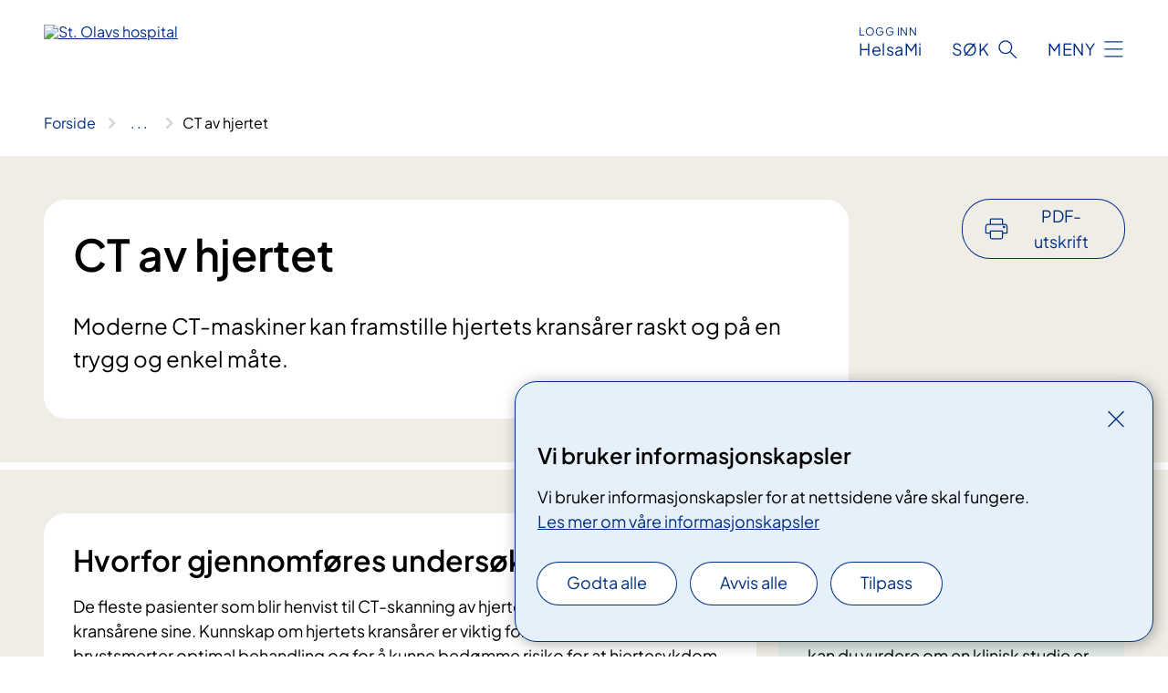

--- FILE ---
content_type: text/html; charset=utf-8
request_url: https://www.stolav.no/behandlinger/ct-av-hjertet/
body_size: 17595
content:


<!DOCTYPE html>

<html lang="nb">

<head>
    <meta name="viewport" content="width=device-width, initial-scale=1" />
    <meta name="format-detection" content="telephone=no" />
    <link href="/static/css/mainstyles.D7Hp8eqn.css" rel="stylesheet"></link>
    <link href="/static/css/components.DD6By0E_.css" rel="stylesheet"></link>
    <link rel="stylesheet" href="/FNSP.styles.css?v=f81adc5c18d68f283c5b8f323da36fa19757957d31440b228f6c420bdaa7cc42" />


<title>CT av hjertet - St. Olavs hospital HF</title>
  <meta name="description" content="Moderne CT-maskiner kan framstille hjertets krans&#xE5;rer raskt og p&#xE5; en trygg og enkel m&#xE5;te." />


    <meta property="og:title" content="CT av hjertet" />
    <meta property="twitter:title" content="CT av hjertet" />
  <meta property="og:description" content="Moderne CT-maskiner kan framstille hjertets krans&#xE5;rer raskt og p&#xE5; en trygg og enkel m&#xE5;te." />
  <meta property="twitter:description" content="Moderne CT-maskiner kan framstille hjertets krans&#xE5;rer raskt og p&#xE5; en trygg og enkel m&#xE5;te." />
  <meta name="twitter:card" content="summary_large_image" />
  <meta property="og:image" content="https://www.stolav.no/4afa97/contentassets/1924101f98904cee88f1f6a8cdf95830/logosome.jpg?width=1200&height=628&quality=80" />
  <meta property="twitter:image" content="https://www.stolav.no/4afa97/contentassets/1924101f98904cee88f1f6a8cdf95830/logosome.jpg?width=1200&height=628&quality=80" />
  <meta property="og:image:secure_url" content="https://www.stolav.no/4afa97/contentassets/1924101f98904cee88f1f6a8cdf95830/logosome.jpg?width=1200&height=628&quality=80" />
  <meta property="og:image:alt" content="Logo, firmanavn" />
  <meta property="twitter:image:alt" content="Logo, firmanavn" />
                <link rel="icon" href="/494db5/globalassets/system/favicon-midt.svg">


<div id="matomo-tracking-props" data-baseUrl="https://app-fnsp-matomo-analytics-prod.azurewebsites.net/" data-siteId="48"></div>
    <script>
        FNSP = {};
        FNSP.API = "https://www.stolav.no";
        FNSP.IsPrint = false;
        FNSP.CurrentSite = {Name: "St. Olavs hospital", Id: "34ec85d3-2905-4d77-8a78-ce61b89fd2b5", StartPage: "534233" }
        FNSP.SingleKey = "FOssxJD0F5jW1TW3VRuqxRkuLlAulQIpUCXRESLCOaCvrZEt";
        FNSP.FindEnabled = true;
        FNSP.StoredQuery = false;
    </script>
    <script>
!function(T,l,y){var S=T.location,k="script",D="instrumentationKey",C="ingestionendpoint",I="disableExceptionTracking",E="ai.device.",b="toLowerCase",w="crossOrigin",N="POST",e="appInsightsSDK",t=y.name||"appInsights";(y.name||T[e])&&(T[e]=t);var n=T[t]||function(d){var g=!1,f=!1,m={initialize:!0,queue:[],sv:"5",version:2,config:d};function v(e,t){var n={},a="Browser";return n[E+"id"]=a[b](),n[E+"type"]=a,n["ai.operation.name"]=S&&S.pathname||"_unknown_",n["ai.internal.sdkVersion"]="javascript:snippet_"+(m.sv||m.version),{time:function(){var e=new Date;function t(e){var t=""+e;return 1===t.length&&(t="0"+t),t}return e.getUTCFullYear()+"-"+t(1+e.getUTCMonth())+"-"+t(e.getUTCDate())+"T"+t(e.getUTCHours())+":"+t(e.getUTCMinutes())+":"+t(e.getUTCSeconds())+"."+((e.getUTCMilliseconds()/1e3).toFixed(3)+"").slice(2,5)+"Z"}(),iKey:e,name:"Microsoft.ApplicationInsights."+e.replace(/-/g,"")+"."+t,sampleRate:100,tags:n,data:{baseData:{ver:2}}}}var h=d.url||y.src;if(h){function a(e){var t,n,a,i,r,o,s,c,u,p,l;g=!0,m.queue=[],f||(f=!0,t=h,s=function(){var e={},t=d.connectionString;if(t)for(var n=t.split(";"),a=0;a<n.length;a++){var i=n[a].split("=");2===i.length&&(e[i[0][b]()]=i[1])}if(!e[C]){var r=e.endpointsuffix,o=r?e.location:null;e[C]="https://"+(o?o+".":"")+"dc."+(r||"services.visualstudio.com")}return e}(),c=s[D]||d[D]||"",u=s[C],p=u?u+"/v2/track":d.endpointUrl,(l=[]).push((n="SDK LOAD Failure: Failed to load Application Insights SDK script (See stack for details)",a=t,i=p,(o=(r=v(c,"Exception")).data).baseType="ExceptionData",o.baseData.exceptions=[{typeName:"SDKLoadFailed",message:n.replace(/\./g,"-"),hasFullStack:!1,stack:n+"\nSnippet failed to load ["+a+"] -- Telemetry is disabled\nHelp Link: https://go.microsoft.com/fwlink/?linkid=2128109\nHost: "+(S&&S.pathname||"_unknown_")+"\nEndpoint: "+i,parsedStack:[]}],r)),l.push(function(e,t,n,a){var i=v(c,"Message"),r=i.data;r.baseType="MessageData";var o=r.baseData;return o.message='AI (Internal): 99 message:"'+("SDK LOAD Failure: Failed to load Application Insights SDK script (See stack for details) ("+n+")").replace(/\"/g,"")+'"',o.properties={endpoint:a},i}(0,0,t,p)),function(e,t){if(JSON){var n=T.fetch;if(n&&!y.useXhr)n(t,{method:N,body:JSON.stringify(e),mode:"cors"});else if(XMLHttpRequest){var a=new XMLHttpRequest;a.open(N,t),a.setRequestHeader("Content-type","application/json"),a.send(JSON.stringify(e))}}}(l,p))}function i(e,t){f||setTimeout(function(){!t&&m.core||a()},500)}var e=function(){var n=l.createElement(k);n.src=h;var e=y[w];return!e&&""!==e||"undefined"==n[w]||(n[w]=e),n.onload=i,n.onerror=a,n.onreadystatechange=function(e,t){"loaded"!==n.readyState&&"complete"!==n.readyState||i(0,t)},n}();y.ld<0?l.getElementsByTagName("head")[0].appendChild(e):setTimeout(function(){l.getElementsByTagName(k)[0].parentNode.appendChild(e)},y.ld||0)}try{m.cookie=l.cookie}catch(p){}function t(e){for(;e.length;)!function(t){m[t]=function(){var e=arguments;g||m.queue.push(function(){m[t].apply(m,e)})}}(e.pop())}var n="track",r="TrackPage",o="TrackEvent";t([n+"Event",n+"PageView",n+"Exception",n+"Trace",n+"DependencyData",n+"Metric",n+"PageViewPerformance","start"+r,"stop"+r,"start"+o,"stop"+o,"addTelemetryInitializer","setAuthenticatedUserContext","clearAuthenticatedUserContext","flush"]),m.SeverityLevel={Verbose:0,Information:1,Warning:2,Error:3,Critical:4};var s=(d.extensionConfig||{}).ApplicationInsightsAnalytics||{};if(!0!==d[I]&&!0!==s[I]){var c="onerror";t(["_"+c]);var u=T[c];T[c]=function(e,t,n,a,i){var r=u&&u(e,t,n,a,i);return!0!==r&&m["_"+c]({message:e,url:t,lineNumber:n,columnNumber:a,error:i}),r},d.autoExceptionInstrumented=!0}return m}(y.cfg);function a(){y.onInit&&y.onInit(n)}(T[t]=n).queue&&0===n.queue.length?(n.queue.push(a),n.trackPageView({})):a()}(window,document,{src: "https://js.monitor.azure.com/scripts/b/ai.2.gbl.min.js", crossOrigin: "anonymous", cfg: {instrumentationKey: 'fe8cae6d-aa1c-4609-89b8-088240892f8a', disableCookiesUsage: true }});
</script>

    <script src="/fnspLocalization/deep-merge.js"></script><script src="/fnspLocalization/SharedResources?lang=nb"></script>
    <script src="/fnspLocalization/DocumentListResources?lang=nb"></script>
    <script src="/fnspLocalization/EventResources?lang=nb"></script>
    <script src="/fnspLocalization/DateResources?lang=nb"></script>
    <script src="/fnspLocalization/ClinicalTrialResources?lang=nb"></script>
</head>

<body class="ui-public">
    
    
<div reactComponentId='CookieConsentComponent-95daf535-03bc-46ae-be9f-5dc675f82726' data-json='{"model":{"title":"Vi bruker informasjonskapsler","description":"Vi bruker informasjonskapsler for at nettsidene v\u00E5re skal fungere.","analyticsTitle":"Trafikkanalyse og statistikk","analyticsDescription":"Ved \u00E5 godta disse informasjonskapslene, samtykker du til anonym registrering av statistikk som brukes til \u00E5 forbedre nettstedets innhold og brukeropplevelse.","thirdPartyTitle":"Informasjons\u0026shy;kapsler fra tredjeparter","thirdPartyDescription":"Noen av nettsidene v\u00E5re kan vise innebygget innhold fra andre nettsteder, som for eksempel videoer. Disse eksterne innholdsleverand\u00F8rene bruker egne informasjonskapsler for \u00E5 kunne vise innholdet.","thirdPartyCookieNotAvailable":null,"requiredTitle":"N\u00F8dvendige informasjons\u0026shy;kapsler","requiredDescription":"Disse informasjonskapslene h\u00E5ndterer rent tekniske funksjoner p\u00E5 nettstedet og er n\u00F8dvendige for at nettsidene v\u00E5re skal fungere.","surveyTitle":"Sp\u00F8rre\u0026shy;unders\u00F8kelser","surveyDescription":"Ved \u00E5 godta disse informasjonskapslene, samtykker du til anonym lagring av hva du svarer p\u00E5 sp\u00F8rsm\u00E5let om deltakelse.","acceptAllText":"Godta alle","acceptSelectedText":"Godta valgte","acceptNecessaryText":"Godta kun n\u00F8dvendige","rejectAllText":"Avvis alle","readMoreAbout":"Les mer om","manageCookiesText":"Administrere informasjonskapsler","withdrawCookiesDescription":"Du kan endre samtykket n\u00E5r som helst ved \u00E5 velge \u0022Administrere informasjonskapsler\u0022 nederst p\u00E5 siden. ","customizeText":"Tilpass","saveText":"Lagre","closeText":"Lukk","cancelText":"Avbryt","cookiePageLink":{"href":"/om-nettstedet/informasjonskapsler/","text":"Les mer om v\u00E5re informasjonskapsler","target":"_blank","isExternal":false,"sameSite":true},"consentDisabled":false,"activeButDisabled":false,"initialPopupDisabled":false,"cookieConsentVariables":{"consent_enabled":true,"consent_active_but_disabled":false,"popup_disabled":false,"force_map_manage_cookies_button":true,"refresh_with_querystring":false,"use_local_cookie_if_not_equal":false}}}'></div>
<script type="module" src="/static/js/CookieConsentComponent.D31auazJ.js"></script>
    
    <a href="#main" class="skiplink">
        Hopp til innhold
    </a>
    



<header>
    <div reactComponentId='HeaderComponent-e58fbae8-6f41-4920-a271-a860b8fa2ff3' data-json='{"headerDTO":{"menu":{"menuButtonText":"Meny","menuItems":[{"title":"Behandlinger","links":[{"href":"/behandlinger/","text":"Behandlinger og unders\u00F8kelser","target":null,"isExternal":false,"sameSite":true},{"href":"/kurs-og-opplering-for-pasienter-og-parorende/","text":"Kurs og oppl\u00E6ring for pasienter og p\u00E5r\u00F8rende","target":null,"isExternal":false,"sameSite":true},{"href":"/rettigheter/","text":"Rettigheter","target":null,"isExternal":false,"sameSite":true},{"href":"/helseplattformen/helsami/","text":"HelsaMi","target":null,"isExternal":false,"sameSite":true},{"href":"/om-oss/barn-pa-sykehus/","text":"Barn p\u00E5 sykehus","target":null,"isExternal":false,"sameSite":true},{"href":"/praktisk-informasjon/","text":"Praktisk informasjon","target":null,"isExternal":false,"sameSite":true}],"showCookieButtonAt":-1},{"title":"Avdelinger","links":[{"href":"/avdelinger/","text":"Avdelinger","target":null,"isExternal":false,"sameSite":true},{"href":"/steder/","text":"Steder","target":null,"isExternal":false,"sameSite":true},{"href":"/steder/oya/","text":"St. Olavs hospital, \u00D8ya","target":null,"isExternal":false,"sameSite":true},{"href":"/avdelinger/sentral-stab/roros-sykehus/","text":"St. Olavs hospital, R\u00F8ros sykehus","target":null,"isExternal":false,"sameSite":true},{"href":"/steder/Orkdal-Sjukehus/","text":"St. Olavs hospital, Orkdal sjukehus","target":null,"isExternal":false,"sameSite":true}],"showCookieButtonAt":-1},{"title":"Fag og forskning","links":[{"href":"/fag-og-forskning/forskning/","text":"Forskning","target":null,"isExternal":false,"sameSite":true},{"href":"/fag-og-forskning/innovasjon/","text":"Innovasjon","target":null,"isExternal":false,"sameSite":true},{"href":"/fag-og-forskning/utdanning-og-kompetanseutvikling/","text":"Utdanning","target":null,"isExternal":false,"sameSite":true},{"href":"/fag-og-forskning/utdanning-og-kompetanseutvikling/leger-i-spesialisering-lis/","text":"Leger i spesialisering (LIS)","target":null,"isExternal":false,"sameSite":true},{"href":"/fag-og-forskning/samhandling/","text":"Samhandling","target":null,"isExternal":false,"sameSite":true},{"href":"/fag-og-forskning/kompetansetjenester-og-sentre/","text":"Kompetansetjenester","target":null,"isExternal":false,"sameSite":true},{"href":"/fag-og-forskning/lab/","text":"Laboratorietjenester","target":null,"isExternal":false,"sameSite":true},{"href":"/fag-og-forskning/","text":"Alt om fag og forskning","target":null,"isExternal":false,"sameSite":true}],"showCookieButtonAt":-1},{"title":"Om oss","links":[{"href":"/om-oss/jobbsok/","text":"Jobb","target":null,"isExternal":false,"sameSite":true},{"href":"/om-oss/Styret-og-ledelsen/","text":"Styret og ledelsen","target":null,"isExternal":false,"sameSite":true},{"href":"/om-oss/media/","text":"Media","target":null,"isExternal":false,"sameSite":true},{"href":"/rettigheter/brukermedvirkning/brukerutvalget/","text":"Brukerutvalget","target":null,"isExternal":false,"sameSite":true},{"href":"/beredskap/","text":"Beredskap","target":null,"isExternal":false,"sameSite":true},{"href":"/arrangementer/","text":"Arrangementer","target":null,"isExternal":false,"sameSite":true},{"href":"/om-oss/kontakt-oss/leverandorer/","text":"Leverand\u00F8rer","target":null,"isExternal":false,"sameSite":true},{"href":"/om-oss/gaver-til-sykehuset2/","text":"Gaver til sykehuset","target":null,"isExternal":false,"sameSite":true},{"href":"/om-oss/","text":"Om oss","target":null,"isExternal":false,"sameSite":true}],"showCookieButtonAt":-1}],"headerItemsBottom":[{"href":"/en/","text":"English","target":null,"isExternal":false,"sameSite":true},{"href":"/no/","text":"Norwegian","target":null,"isExternal":false,"sameSite":true}],"mainMenuAria":"Hovedmeny"},"search":{"searchButtonText":"S\u00F8k","searchHeadingText":"S\u00F8k","searchPlaceholderText":"S\u00F8k i alt innhold","searchPage":"/sok/","useAutocomplete":true,"autocompleteLanguage":"no","subSiteStartpageGuid":null},"showHeaderSearch":true,"logo":{"startPageUrl":"/","logoUrl":"/49bf41/siteassets/_system/innstillinger-nettsted/logo/logo-stolav-no-no-421x52-uten-marg.svg","alternativeText":"St. Olavs hospital"},"logoNegative":{"startPageUrl":"/","logoUrl":"/49609f/globalassets/system/logo-stolavshospital-neg.svg","alternativeText":"G\u00E5 til forsiden stolav.no"},"login":{"title":"HelsaMi","stikkTittel":"Logg inn","link":{"href":"https://tjenester.helsami.no/HelsaMi/OpenId?op=ID-PORTEN\u0026forceAuthn=False","text":"HelsaMi","target":null}},"skipLinkText":"Hopp til innhold","menuModalTitle":"Hovedmeny","searchModalTitle":"Hoveds\u00F8k","openMenuText":"\u00C5pne meny","closeMenuText":"Lukk","openSearchText":"\u00C5pne s\u00F8k","closeSearchText":"Lukk s\u00F8k","standardColumns":" col-12 col-md-10 col-lg-8 col-xl-7 offset-md-1 offset-lg-2","headerMenuAria":"Toppmeny","disableDefaultHeader":false}}'></div>
<script type="module" src="/static/js/HeaderComponent.GYjjgvWK.js"></script>

</header>    
    <main class="main" id="main">
        <div class="medical-page medical-page--condition">
            <div class="">
                <div class="container nav-container">
                        <div class="breadcrumbs-language-nav has-breadcrumb">


<div reactComponentId='BreadcrumbComponent-dcb07867-1417-4f97-bd93-3d02f0b7736b' data-json='{"model":[{"text":"Forside","href":"/","showLink":true},{"text":"Behandlinger","href":"/behandlinger/","showLink":true},{"text":"CT av hjertet","href":"/behandlinger/ct-av-hjertet/","showLink":false}]}'></div>
<script type="module" src="/static/js/BreadcrumbComponent.D-xh09s5.js"></script>
                        </div>
                    
                </div>
            </div>
            
            

<div aria-labelledby="sidetittel">
        <div class="medical-page__content-container bg-beige">
            <div class="container">
                <div class="row">
                    <div class="col-12 col-lg-9">
                        <div class="medical-page__content">
                            
<h1 id="sidetittel">CT av hjertet</h1>
                            <p class="ingress">Moderne CT-maskiner kan framstille hjertets krans&#xE5;rer raskt og p&#xE5; en trygg og enkel m&#xE5;te.</p>

                        </div>
                    </div>
                        <div class="d-none d-lg-block col-lg-2 offset-lg-1">
                            
<div reactComponentId='PrintComponent-5cec38e6-c7d1-4275-a5ab-ddbdcf2bcae7' data-json='{"filename":"ct-av-hjertet","contentId":570114,"language":"nb","buttonAtTop":true,"showPropertiesSelection":false,"properties":[{"name":"CustomFrontpage","label":"Eget forsideark med tittel og ingress","show":true},{"name":"PreparationMedicalPage","label":"F\u00F8r / utredning","show":true},{"name":"HowPerformedMedicalPages-under","label":"Under / behandling","show":true},{"name":"FollowUpMedicalPage","label":"Etter / oppf\u00F8lging","show":true},{"name":"TreatmentLocation-klinikk-for-bildediagnostikk","label":"Klinikk for bildediagnostikk","show":true}]}'></div>
<script type="module" src="/static/js/PrintComponent.kEgYpnwc.js"></script>

                        </div>
                </div>
            </div>
        </div>
    <div class="medical-page__content-container bg-beige">
        <div class="container">
                <div class="row medical-content-row">
                    <div class="col-12 col-lg-7 col-xl-8">
                        <div class="medical-page__content medical-page__content--noborders">



<h2>Hvorfor gjennomføres undersøkelsen?</h2>
<p>De fleste pasienter som blir henvist til CT-skanning av hjerte, ønsker å få undersøkt kransårene sine. Kunnskap om hjertets kransårer er viktig for å kunne gi pasienter med brystsmerter optimal behandling og for å kunne bedømme risiko for at hjertesykdom skal inntreffe (prognose). Teknologiske fremskritt innen CT-skanning har gjort det mulig å vise kransårene like godt som med den tradisjonelle måten der kontrast blir satt direkte i en kransåre etter innføring av et kateter i en pulsåre.</p>
<h2>Hva er CT-skanning?</h2>
<p>CT-skanning av kransårene er en rask og trygg teknikk med få komplikasjoner. Metoden er best egnet for å påvise normale årer uten innsnevringer (stenoser).</p>
<p>Kransåresykdom kan avkreftes med stor sikkerhet som årsak til brystsmerter. For disse pasientene er prognosen svært god med lav risiko for alvorlige hjerterelaterte hendelser i mange år framover.</p>
<p>Angina pectoris (hjertekramper) blir forårsaket av innsnevringer som inneholder en vekslende mengde kalsium (kalk). CT- skanning er også en god metode for å vise innsnevringer, men tyding av CT-bilder blir vanskelig når kalsium hoper seg opp i åreveggen.</p>
<p>For å unngå dette problemet, blir det først tatt et oversiktsbilde (skan) av kransårene uten å sette kontrast. Maskinen gjør det mulig å kjenne igjen kalsium (kalk) i åreveggen og tallfeste kalsiuminnholdet. Dette kalles kalsium score. Overstiger kalsium score en fastsatt terskel, blir undersøkelsen sluttført uten at kontrast blir gitt. Andre undersøkelser kan være aktuelle for å kartlegge om det er tegn på kransåresykdom.</p>
<p>Noen institusjoner tilbyr måling av kalsium score uten å undersøke kransårene med kontrast. Kalsium score er bundet opp mot risiko for større hendelser forårsaket av sykdom i kransårene som hjerteinfarkt og plutselig hjertedød: jo høyere kalsium score, jo større er risikoen. Individuell veivisning med tanke på inngrep lar seg ikke gjøre på bakgrunn av kalsium score alene.</p>                            


<div class="expander expander--practical expander--referral" data-id="henvisningsrutiner-for-helsepersonell">
        <h3 class="expander__title">
        <button aria-expanded="false"
                data-bs-toggle="collapse"
                class="expander__button">
            Henvisningsrutiner for helsepersonell
        </button>
        </h3>
    <div class="expander__content-wrapper collapse">
        <div class="expander__content">
            


<ul><li>Opplysninger om tidligere hjerteinfarkt, tidligere inngrep på kransårene (utblokking (PCI), bypass-operasjon osv) og risikofaktorer for kransåresykdom bør være med i en henvisning. </li><li>Informasjon som bekreftet nyrefunksjon (s-kreatinin og e-GFR) bør ikke være eldre enn en uke.</li><li>Dersom pasienten tidligere har hatt en reaksjon på røntgenkontrast, må det gjøres rede for når reaksjonen oppstod, symptomer, kontrasttype og hvilken utredning det gjaldt.</li></ul>
            
        </div>
    </div>
</div>


                        </div>
                    </div>
                    <div class="col-12 col-lg-5 col-xl-4 right-align-content-lg">

<div class="medical-page__trials bg-forest">
    <h2>Kliniske studier</h2>
    <p>1 klinisk studie er &#xE5;pen for rekruttering. Sammen med legen din kan du vurdere om en klinisk studie er aktuell for deg.</p>
    <ul>
            <li>
                <a class="medical-page__trials-link medical-page__trials-link--external" href="https://www.ahus.no/kliniske-studier/fast-ccta-en-studie-om-verdien-av-ct-rontgen-av-hjertet-hos-pasienter-som-soker-helsehjelp-pa-grunn-av-ubehag-i-brystet/"><span>FAST-CCTA: En studie om verdien av CT-r&#xF8;ntgen av hjertet hos pasienter som s&#xF8;ker helsehjelp p&#xE5; grunn av ubehag i brystet</span></a>
            </li>
    </ul>
        <a class="anchorlink" href="/kliniske-studier/">Se flere kliniske studier</a>
</div>                    </div>
                 </div>
            <div class="row medical-content-row">
                <div class="col-12 col-lg-7 col-xl-8">
                        <div class="medical-page__content medical-page__content--step">
                            
<section class="medical-content moveable">
    <div class="d-print-flex d-none d-md-flex flex-column">
        <div class="medical-content__header">
            <div class="medical-content__icon info" aria-hidden="true">
                <div class="material-icon material-icon--large info bg-purple"></div>
            </div>
            <h2 class="medical-content__title">F&#xF8;r</h2>
        </div>
        <div class="medical-content__text" data-content="desktop"></div>
    </div>
    <div class="d-print-none d-flex d-md-none">
        <div class="expandable medical-content__expandable" data-id="for" data-location-hash="true">
            <h2 class="medical-content__expander-heading">
                <button aria-expanded="false"
                        type="button"
                        class="medical-content__expander-button expandable__button btn-showmore btn-showmore--noarrow"
                        data-close="Lukk"
                        data-show="Vis mer"
                        data-bs-toggle="collapse">
            <div class="medical-content__icon info" aria-hidden="true">
                <div class="material-icon material-icon--large info bg-purple"></div>
            </div>
                        <div class="medical-content__expander-text">
                            <div class="medical-content__expander-title">
                                F&#xF8;r
                            </div>
                            <div class="inner-text">
                                Vis mer
                            </div>
                        </div>
                </button>
            </h2>
            <div class="expandable__content collapse" data-content="mobile">
        <div class="content">
                <div class="medical-content__description">


<p>Faste medisiner kan tas som vanlig, du trenger heller ikke å faste. Koffeinholdig drikke som kaffe, cola og te øker hjertefrekvens med nedsatt bildekvalitet som resultat, og må derfor unngås inntil undersøkelsen er gjennomført. Av samme grunn skal en ikke røyke før undersøkelsen. <br /><br />For CT-undersøkelse blir det brukt røntgenstråler. Ved graviditet eller usikkerhet om pasienten er gravid, skal det vurderes grundig om undersøkelsen kan utsettes eller om pasienten kan ta andre undersøkelser uten røntgenstråler. <br /><br />Ved tidligere reaksjon på kontrastvæske, blir pasienten oppfordret til å ta kontakt med avdelingen før CT-undersøkelsen. For å unngå lignende reaksjon, må pasienten bruke medisin kvelden før og om morgenen på undersøkelsesdagen. Vanligste reaksjon på kontrastvæske er et kløende utslett, som går raskt tilbake ved hjelp av en tablett antihistamin. I alvorlige tilfeller kan pasienten få pustevansker eller et betydelig blodtrykksfall. Slike reaksjoner er svært sjeldne, og oppstår for det meste kort tid etter at kontrastvæsken er gitt. <br /><br />Det er påkrevd å ta en blodprøve kort tid før CT-undersøkelsen for å sikre at nyrefunksjonen ikke er nedsett. Kontrastvæske kan forverre nyrefunksjonen, spesielt utsatt er pasienter med diabetes mellitus. Den skadelige effekten er avhengig av mengden kontrastvæske og utgjør sjelden en fare ved CT av kransårene. <br /><br />Før skanningen kan begynne, blir det satt inn et plastrør (veneflon) i en vene (samleåre) i albuen. Tilgang til blodbanen er nødvendig for å kunne gi medikamenter og kontrastvæske.</p></div>
        </div>
            </div>
        </div>
    </div>
</section>


                        </div>
                                <div class="medical-page__content medical-page__content--step">
                                    
<section class="medical-content moveable">
    <div class="d-print-flex d-none d-md-flex flex-column">
        <div class="medical-content__header">
            <div class="medical-content__icon handshake" aria-hidden="true">
                <div class="material-icon material-icon--large handshake bg-forest"></div>
            </div>
            <h2 class="medical-content__title">Under</h2>
        </div>
        <div class="medical-content__text" data-content="desktop"></div>
    </div>
    <div class="d-print-none d-flex d-md-none">
        <div class="expandable medical-content__expandable" data-id="under" data-location-hash="true">
            <h2 class="medical-content__expander-heading">
                <button aria-expanded="false"
                        type="button"
                        class="medical-content__expander-button expandable__button btn-showmore btn-showmore--noarrow"
                        data-close="Lukk"
                        data-show="Vis mer"
                        data-bs-toggle="collapse">
            <div class="medical-content__icon handshake" aria-hidden="true">
                <div class="material-icon material-icon--large handshake bg-forest"></div>
            </div>
                        <div class="medical-content__expander-text">
                            <div class="medical-content__expander-title">
                                Under
                            </div>
                            <div class="inner-text">
                                Vis mer
                            </div>
                        </div>
                </button>
            </h2>
            <div class="expandable__content collapse" data-content="mobile">
        <div class="content">
                <div class="medical-content__description">


<ul><li>EKG-elektroder blir festet på kroppen for overvåking av hjerterytmen.</li><li>Høy hjertefrekvens er ofte årsak til artefakter på grunn av bevegelse. Betablokkere (for eksempel Seloken,) blir satt intravenøst for å senke frekvensen. Lav hjartefrekvens sikrer lavere stråledose.</li><li>CT-undersøkelse av hjerte tar ca. 20 minutt. Mesteparten av tiden går med til forberedelser, selve skanningen tar bare noen sekund. </li></ul></div>
        </div>
            </div>
        </div>
    </div>
</section>


                                </div>

                            <div class="medical-page__content medical-page__content--step">
                                
<section class="medical-content moveable">
    <div class="d-print-flex d-none d-md-flex flex-column">
        <div class="medical-content__header">
            <div class="medical-content__icon checklist" aria-hidden="true">
                <div class="material-icon material-icon--large checklist bg-terracotta"></div>
            </div>
            <h2 class="medical-content__title">Etter</h2>
        </div>
        <div class="medical-content__text" data-content="desktop"></div>
    </div>
    <div class="d-print-none d-flex d-md-none">
        <div class="expandable medical-content__expandable" data-id="etter" data-location-hash="true">
            <h2 class="medical-content__expander-heading">
                <button aria-expanded="false"
                        type="button"
                        class="medical-content__expander-button expandable__button btn-showmore btn-showmore--noarrow"
                        data-close="Lukk"
                        data-show="Vis mer"
                        data-bs-toggle="collapse">
            <div class="medical-content__icon checklist" aria-hidden="true">
                <div class="material-icon material-icon--large checklist bg-terracotta"></div>
            </div>
                        <div class="medical-content__expander-text">
                            <div class="medical-content__expander-title">
                                Etter
                            </div>
                            <div class="inner-text">
                                Vis mer
                            </div>
                        </div>
                </button>
            </h2>
            <div class="expandable__content collapse" data-content="mobile">
        <div class="content">
                <div class="medical-content__description">


<div>På grunn av mulige&#160;<span style="">reaksjoner av kontrast etter skanningen,&#160;må pasienter vente i 15-30 minutt før de&#160;kan forlate avdelingen.</span></div><p><br />CT-bilder blir gransket kort tid etter at skanningen er ferdig. Sammenstilling blir ferdigstilt&#160;og sendt til henvisende lege og til pasientens fastlege. Avhengig av resultat av skanningen, blir det gitt anbefaling om videre utredning. <br /><br />Som regel blir pasienten ikke orientert om resultat av undersøkelsen, dette blir overlatt til henvisende lege. </p></div>
        </div>
            </div>
        </div>
    </div>
</section>


                            </div>
                </div>

            </div>
        </div>
    </div>
                <div class="medical-page__content-container bg-cloud">
                    <div class="container">
                        <h2 class="medical-page__contact-title">Kontakt</h2>
                        


<div class="treatmentlocation treatmentlocation--single" data-id="klinikk-for-bildediagnostikk">
        <h2 class="treatmentlocation__title">
        <div class="treatmentlocation__title-container">
            <div class="treatmentlocation__title-wrapper">
                    <span class="treatmentlocation__subtitle">Gastrosenteret</span>
                <span class="treatmentlocation__title-main">Klinikk for bildediagnostikk</span>
            </div>

        </div>
        </h2>
    
        <div class="treatmentlocation__content">
                <a class="treatmentlocation__departmentlink anchorlink" href="/avdelinger/klinikk-for-bildediagnostikk/">Kontakt Klinikk for bildediagnostikk</a>
            <div class="treatmentlocation__contact">
            </div>

            <div class="treatmentlocation__find-it department-page__find-it-info--card-container">
                        <div class="department-page__find-it-info--card treatmentlocation__contact-card col-12 col-md-6 col-xl-4">
                            



<div class="location-page-partial">
    


<picture><source srcset="/49db6d/contentassets/af2aea9232c5457d8526e35579d36e9c/gastro_bygg.jpg?format=webp&width=512&height=293&quality=80 512w" sizes="512px" type="image/webp"/><source srcset="/49db6d/contentassets/af2aea9232c5457d8526e35579d36e9c/gastro_bygg.jpg?width=512&height=293&quality=80 512w" sizes="512px" /><img alt="Gastrosenteret. Foto" src="/49db6d/contentassets/af2aea9232c5457d8526e35579d36e9c/gastro_bygg.jpg?format=webp&width=512&height=293&quality=80" loading="lazy" decoding="async" /></picture>
    <div class="location-page-partial__info">
        <div class="location-page-partial__content">
            <h3 class="location-page-partial__title">Gastrosenteret</h3>
                <p>Prinsesse Kristinas gate 1</p>
                <p>&#xD8;ya, Trondheim</p>
        </div>
            <div class="location-page-partial__link-wrapper">
                <a class="location-page-partial__link" href="/steder/oya/gastrosenteret/">Finn frem</a>
            </div>
    </div>
</div>
                        </div>
                        <div class="department-page__find-it-info--card treatmentlocation__contact-card col-12 col-md-6 col-xl-4">
                            



<div class="location-page-partial">
    


<picture><source srcset="/491dc5/siteassets/avdelinger/klinikk-for-akutt--og-mottaksmedisin/prehospital-fellestjeneste/akutten-og-hjerte-lunge-senteret.jpg?format=webp&width=512&height=293&quality=80 512w" sizes="512px" type="image/webp"/><source srcset="/491dc5/siteassets/avdelinger/klinikk-for-akutt--og-mottaksmedisin/prehospital-fellestjeneste/akutten-og-hjerte-lunge-senteret.jpg?width=512&height=293&quality=80 512w" sizes="512px" /><img alt="En vei med en bygning p&#229; siden og tr&#230;r p&#229; siden" src="/491dc5/siteassets/avdelinger/klinikk-for-akutt--og-mottaksmedisin/prehospital-fellestjeneste/akutten-og-hjerte-lunge-senteret.jpg?format=webp&width=512&height=293&quality=80" loading="lazy" decoding="async" /></picture>
    <div class="location-page-partial__info">
        <div class="location-page-partial__content">
            <h3 class="location-page-partial__title">Akutten og Hjerte-lunge-senteret</h3>
                <p>Prinsesse Kristinas gate 3</p>
                <p>7030 Trondheim</p>
        </div>
            <div class="location-page-partial__link-wrapper">
                <a class="location-page-partial__link" href="/steder/oya/akutten-og-hjerte-lunge-senteret/">Finn frem</a>
            </div>
    </div>
</div>
                        </div>
            </div>
                <div class="treatmentlocation__transport" data-id-prefix="klinikk-for-bildediagnostikk-">
                    <h3>Transport</h3>

<div class="expander" data-id="kart-gastrosenteret">
        <h4 class="expander__title">
        <button aria-expanded="false"
                data-bs-toggle="collapse"
                class="expander__button">
            Kart Gastrosenteret
        </button>
        </h4>
    <div class="expander__content-wrapper collapse">
        <div class="expander__content">
            


<p>Mazemap: Her kan du zoom deg inn, bevege deg i de ulike etasjene og søke på rom/avdeling osv.</p>
<p><a href="https://link.mazemap.com/P6kUolR1">Åpne Mazemap-kart over Gastrosenteret i eget vindu</a></p>
<p><iframe style="border: 1px solid grey;" title="Map by MazeMap" src="https://use.mazemap.com/embed.html#v=1&amp;campusid=3&amp;zlevel=1&amp;center=10.386259,63.420550&amp;zoom=18&amp;sharepoitype=poi&amp;sharepoi=1001285672&amp;utm_medium=iframe" width="100%" height="420" frameborder="0" marginwidth="0" marginheight="0" scrolling="no" allow="geolocation"></iframe></p>
<p><a href="https://maps.app.goo.gl/FqYVc7LnU8gkQ3zbA">Google-kart</a></p>
            
        </div>
    </div>
</div>


<div class="expander" data-id="parkering-pa-oya-ostmarka-og-nidelv-dps-tiller">
        <h4 class="expander__title">
        <button aria-expanded="false"
                data-bs-toggle="collapse"
                class="expander__button">
             Parkering p&#xE5; &#xD8;ya, &#xD8;stmarka og Nidelv DPS Tiller
        </button>
        </h4>
    <div class="expander__content-wrapper collapse">
        <div class="expander__content">
            


<p>På sykehusområdet på Øya er det offentlige parkeringsplasser og offentlige parkeringshus. Disse driftes av Trondheim Parkering AS (parkeringshus) og Trondheim kommune (gateparkering).</p>
<p>På Østmarka og Tiller er det betalingsparkering på gateplan. Disse driftes av Trondheim Parkering AS.</p>
<ul>
<li><a href="/praktisk-informasjon/parkering-oya/">​Mer informasjon om parkeringsplassene og parkeringshusene</a><br /><br /></li>
<li><a href="/praktisk-informasjon/sykkelparkering-pa-oya/">Sykkelparkering på Øya</a>​</li>
</ul>
<p> </p>
            
        </div>
    </div>
</div>


<div class="expander" data-id="transport-oya">
        <h4 class="expander__title">
        <button aria-expanded="false"
                data-bs-toggle="collapse"
                class="expander__button">
            Transport &#xD8;ya
        </button>
        </h4>
    <div class="expander__content-wrapper collapse">
        <div class="expander__content">
            


<h4>​Tog - NSB</h4>
<p>Nærmeste holdeplass for toget er <a href="https://www.banenor.no/reise-og-trafikk/stasjoner/-m-/marienborg/">Marienborg stasjon</a> med kort gangavstand til sykehuset på Øya. Med normal gange er du midt på sykehusområdet på 6 minutter (450 meter).</p>
<p>Det går også buss mellom Øya og <a href="https://www.banenor.no/reise-og-trafikk/stasjoner/-t-/trondheim-s/">Trondheim Sentralstasjon</a><br /><br />NSB har en egen app, hvor du både kan planlegge reisen og kjøpe billett på forhånd. Last den ned i Google Play (Android) eller App Store (iPhone).</p>
<ul>
<li>​<a href="https://www.google.no/maps/dir/Marienborg+stasjon,+Cecilienborgvegen,+7018+Trondheim/63.4204802,10.3891439/@63.4197052,10.3844196,16z/data=!4m9!4m8!1m5!1m1!1s0x466d318d4d76d4e9:0x3545a06f3d8a4612!2m2!1d10.3827893!2d63.4185767!1m0!3e2">Se gangveien fra Ma​rienborg på ​​kartet (Google Map)</a></li>
</ul>
<h4>Buss - AtB</h4>
<p>Fra Trondheim Sentralstasjon og andre deler av Trondheim er det god bussforbindelse til St. Olav på Øya. Noen ruter har holdeplass på sykehusområdet på Øya. De fleste benytter holdeplassen ved Studentersamfunnet i Elgeseter gate. Dette gjelder også regionale bussruter. Med normal gange er du midt på sykehusområdet på 6 minutter (450 meter).</p>
<p>Bussbillett kan blant annet kjøpes med appen AtB Mobillett og SMS:</p>
<ul>
<li><a href="https://www.atb.no/billett/">Mer informasjon om hvordan du kjøper billett</a></li>
<li><a href="https://www.atb.no/atb-mobillett/">Mer informasjon om AtB Mobilett</a></li>
<li><a href="https://www.google.no/maps/dir/63.4227452,10.3942759/63.4204802,10.3891439/@63.421672,10.3887574,17z/data=!4m2!4m1!3e2">Se gangveien fra Studentersamfunnet på kartet (Google Map)</a></li>
</ul>
<h4>Flybuss</h4>
<p><a href="http://vaernesekspressen.no/">Værnesekspressen</a> stopper ved Studentersamfundet i Elgeseter gate på vei til og fra flyplassen (Værnes). Det er ca 35 km fra Trondheim sentrum og til flyplassen.</p>
<h4>Parkering på  Øya</h4>
<p><a href="/praktisk-informasjon/transport-og-parkering/">Pasienter og besøkende kan parkere på offentlige parkeringsplasser og i offentlige parkeringshus på Øya.</a> Disse driftes av Trondheim kommune og Trondheim Parkering.​</p>
            
        </div>
    </div>
</div>

                </div>
                <div class="treatmentlocation__practical" data-id-prefix="klinikk-for-bildediagnostikk-">
                    <h3>Praktisk informasjon</h3>

<div class="expander" data-id="kiosk-butikker-og-frisor--shops">
        <h4 class="expander__title">
        <button aria-expanded="false"
                data-bs-toggle="collapse"
                class="expander__button">
            Kiosk, butikker og fris&#xF8;r / Shops
        </button>
        </h4>
    <div class="expander__content-wrapper collapse">
        <div class="expander__content">
            


<h4>Kiosker:</h4>
<ul>
<li><a href="http://www.bing.com/local?lid=YN7996x638810956376837600&amp;id=YN7996x638810956376837600&amp;q=Narvesen+Trondheim+S%c3%b8r-Tr%c3%b8ndelag&amp;name=%ee%80%80Narvesen%ee%80%81&amp;cp=63.41919~10.38895">Narvesen i Akutten og Hjerte-lunge-senteret, telefon 73 53 24 70</a></li>
<li><a href="http://www.7-eleven.no/butikker">Seven Eleven i Nevrosenteret, telefon 73 53 13 28</a></li>
<li><a href="http://www.bing.com/local?lid=YN7996x12462622987026517966&amp;id=YN7996x12462622987026517966&amp;q=Pronto+Pronto+TRONDHEIM+S%c3%b8r-Tr%c3%b8ndelag&amp;name=%ee%80%80Pronto%ee%80%81+%ee%80%80Pronto%ee%80%81&amp;cp=63.42067~10.39117">Pronto Pronto i Kvinne-barn-senteret, telefon 982 89 744</a></li>
</ul>
<h4>Butikker:</h4>
<ul>
<li>Bunnpris storbutikk ligger i Elgesetergate 18.</li>
<li>Coop Prix ligger i ​Klostergata 46.</li>
</ul>
<h4>Frisør:</h4>
<p>​​​Den private frisørsalongen ligger i Gastrosenteret.<br />Telefon: 72 82 54 14</p>
<p> </p>
<hr />
<div lang="en">
<h4>Shops within the Hospital area at Øya:</h4>
<h5>Kiosks:</h5>
<ul>
<li>Narvesen in the Emergency Department and Heart-Lung Center.</li>
<li>Seven Eleven in the Neuroscience Center.</li>
<li>Pronto Pronto in the Women and Children’s Center.</li>
</ul>
<h5>Shops:</h5>
<ul>
<li>Bunnpris supermarket located at Elgesetergate 18.</li>
<li>Coop Prix located at Klostergata 46.</li>
</ul>
<h5>Hairdresser:</h5>
<ul>
<li>The private hair salon is located in the Gastro Center.</li>
</ul>
</div>
            
        </div>
    </div>
</div>


<div class="expander" data-id="mat-og-servering--food--places-to-eat">
        <h4 class="expander__title">
        <button aria-expanded="false"
                data-bs-toggle="collapse"
                class="expander__button">
            Mat og servering / Food &#x2013; places to eat
        </button>
        </h4>
    <div class="expander__content-wrapper collapse">
        <div class="expander__content">
            


<h4>Vi har flere spisesteder på sykehusområdet på Øya:</h4>
<ul>
<li><a href="/avdelinger/divisjon-st-olavs-driftsservice/driftstjenester/spisesteder/">Oversikt over alle våre spisesteder med åpningstider</a></li>
<li><a href="https://www.sit.no/mat">Spisestedene i Øya helsehus og i MTFS drives av SiT</a></li>
<li><a href="https://www.kaffeslabberas.no/">Kaffeslabberas er en kaffeplass som også serverer forskjellige småretter. Kaffeslabberas ligger i Abels gate 5 i Teknobyen</a></li>
</ul>
<p>Det finnes spisested i lokalene til Klinikk for rus og avhengighetsmedisin i Klostergata. </p>
<p>I tillegg finner du tilbud på Lian, Røros og Orkdal Sjukehus.</p>
<p> </p>
<div lang="en">
<h4><span lang="en">There are several places to eat in the hospital:</span></h4>
<p><span lang="en">"Mat og cafe" at St. Olavs hospital offers a variety of food in the centers at Øya, at Lian and in the local hospitals in Røros and Orkdal. </span></p>
<p><span lang="en">"SiT" on behalf of the NTNU, runs cafes at Øya helsehus and in the Fred Kavli building. </span></p>
<p><span lang="en">There is also a cafe in Clinic of Substance Use and Addiction Medicine (Klinikk for rus- og avhengighetsmedisin) Departments in Klostergata 48.</span></p>
<p><span lang="en">​Read more: <a href="http://www.driftsservice.no/avdeling/mat+og+cafe/544/vare+spisesteder+og+produksjonsavdelinger">Mat og cafe</a></span></p>
</div>
            
        </div>
    </div>
</div>


<div class="expander" data-id="pasienthotell-hotell-st-olav">
        <h4 class="expander__title">
        <button aria-expanded="false"
                data-bs-toggle="collapse"
                class="expander__button">
            Pasienthotell Hotell St. Olav
        </button>
        </h4>
    <div class="expander__content-wrapper collapse">
        <div class="expander__content">
            


<p>Pasienthotellet ligger på Øya i Trondheim. Det er innendørs forbindelse med Nevrosenteret og resten av sykehuset på Øya. Til sentrum er det ca ti minutters spasertur, og det er gode bussforbindelser til og fra de fleste deler i og nær Trondheim. <a href="/avdelinger/kvinneklinikken/fodeavdelingen/barselhotellet/">Barselenheten (barselhotell) til Kvinneklinikken</a> ligger også her.</p>



        <div b-cw3nyes6gz class="link-list">
            <div b-cw3nyes6gz class="link-list__title">
                
            </div>
            <div b-cw3nyes6gz class="link-list__description"></div>
                <ul b-cw3nyes6gz class="link-list__list">
                        <li b-cw3nyes6gz>
                            <a b-cw3nyes6gz class="anchorlink anchorlink--large" href="/steder/oya/hotell-st-olav/">Kontaktinformasjon, booking m.m</a>
                        </li>
                </ul>
        </div>


            
        </div>
    </div>
</div>


<div class="expander" data-id="apotek--pharmacy">
        <h4 class="expander__title">
        <button aria-expanded="false"
                data-bs-toggle="collapse"
                class="expander__button">
            Apotek / Pharmacy
        </button>
        </h4>
    <div class="expander__content-wrapper collapse">
        <div class="expander__content">
            


<p>Sykehusapotekene i Midt-Norge har avdelinger flere steder i Midt-Norge. I Trondheim finner du apoteket her:</p>
<div>Elgesetergate 16</div>
<div>7030 Trondheim</div>
<div><a href="https://maps.app.goo.gl/26Fvhc8hrQJchdDz6">Åpne Google-kart</a></div>
<div class="address-block__description">Inngangen til apoteket er i Vangslunds gate 10, like ved Bunnpris.</div>
<div class="address-block__description">tlf: 73 86 42 00</div>
<p><a href="https://sykehusapoteket.no/steder/sykehusapoteket-i-trondheim"><strong>Åpningstider og mer informasjon finner du på nettsidene til Sykehusapotekene i Midt-Norge</strong></a></p>
<p> </p>
<p> </p>
<div lang="en" style="padding: 1em; border: 1px solid grey;">
<h4>Pharmacy:</h4>
<p>Phone 73 86 42 00</p>
<p>​<a href="https://sykehusapoteket.no/steder/sykehusapoteket-i-trondheim">Read more about the Pharmacy</a></p>
</div>
            
        </div>
    </div>
</div>


<div class="expander" data-id="vi-ringer-tilbake--callback">
        <h4 class="expander__title">
        <button aria-expanded="false"
                data-bs-toggle="collapse"
                class="expander__button">
            Vi ringer tilbake / Callback
        </button>
        </h4>
    <div class="expander__content-wrapper collapse">
        <div class="expander__content">
            


<p><strong>Merk:</strong> Ikke alle avdelinger har callback, men noen enheter har tilbudet om å ringe deg tilbake.  </p>
<p><a href="/praktisk-informasjon/vi-ringer-tilbake-callback/">Mer informasjon om hvordan callback fungerer og hvordan du enklest får hjelp av oss på telefon</a></p>
<p> </p>
<div lang="en">
<h4><strong>CALLBACK:</strong></h4>
<p><strong>Note:</strong> Not all departments at St. Olav have the service to call you back, except for some outpatient clinics and laboratories.</p>
<h4>What is callback?</h4>
<p>Callback means that the telephone service is open to the public 24 hours so that you can give your message regardless of opening hours.</p>
<h4>Remember personal identity number before calling</h4>
<p>Please have your personal number - 6 or 11 figures - ready before calling. This will be of great help when we call you back.</p>
<p>If you are calling on behalf of others, for example children, the child's personal number must be entered.</p>
<h4>Payment for not meeting</h4>
<p>Note that cancellation must be made at least 24 hours before the appointment. Cancellation later than 24 hours before the appointment causes a fee of NOK 640 (in 2016)</p>
</div>
            
        </div>
    </div>
</div>


<div class="expander" data-id="betalingegenandeler---gebyr--ikke-mott-til-time">
        <h4 class="expander__title">
        <button aria-expanded="false"
                data-bs-toggle="collapse"
                class="expander__button">
            Betaling/egenandeler - gebyr / ikke m&#xF8;tt til time
        </button>
        </h4>
    <div class="expander__content-wrapper collapse">
        <div class="expander__content">
            


<p>Når du blir behandlet på en poliklinikk (uten innleggelse) må du som regel betale en egenandel.​</p>
<p>I tillegg må du som regel betale en egenandel ved røntgen- og ultralydundersøkelser, og ved nukleærmedis​inske billedundersøkelser når du ikke er innlagt på sykehus.</p>
<p>Noen pasientgrupper er fritatt for å betale egenandel.</p>
<p>Hvis du ikke møter til avtalt time, så kan du bli avkrevd et gebyr.</p>
<p><a href="/rettigheter/egenandel-og-frikort/">Les mer om betaling/egenandeler og gebyrer her</a></p>
<p> </p>
<div lang="en">
<h4 id="sidetittel" class="title1 title1--main">User fees and patient fees at hospitals and outpatient clinics</h4>
<h4 id="fees-if-you-don’t-show-up-for-an-appointment" tabindex="-1"></h4>
<p>Outpatient clinics usually treats patients who are not hospitalized at a public hospital. When you are being consulted or treated at an outpatient clinic, you need to pay a user fee which counts towards your exemption card for health services.</p>
<p><a href="https://www.helsenorge.no/en/payment-for-health-services/user-fees-at-hospitals-and-outpatient-clinics/">User fees and patient fees at hospitals and outpatient clinics (helsenorge.no)</a></p>
</div>
            
        </div>
    </div>
</div>

                </div>
        </div>
</div>

                    </div>
                </div>

            <div class="medical-page__content-container medical-page__content-container--page-list">
                <div reactComponentId='BaseRelevantMedicalPageComponent-d73bd06d-3ff8-4508-942a-f00e294c27d6' data-json='{"model":{"siteId":"34ec85d3-2905-4d77-8a78-ce61b89fd2b5","locales":null,"searchRoots":[{"relevanceLevel":0,"searchRoots":["34ec85d3-2905-4d77-8a78-ce61b89fd2b5"]},{"relevanceLevel":1,"searchRoots":["c0286bc0-9e82-41ce-b1c5-7dbcf7b37fe9","81a26e71-23ce-4fa6-a38a-97e683d8a125","213c6214-202b-4aac-b766-e117a37c91fb","fe478606-2c88-4cb8-b222-bad799af73d0","7b937d28-b72f-42e0-9503-49b9d7852b55","4201619a-6a0f-4248-885a-d3df9005c75d","34ec85d3-2905-4d77-8a78-ce61b89fd2b5"]},{"relevanceLevel":2,"searchRoots":["42f2c329-f8cb-49e2-8838-a7c35ddd95cf","48e1c80a-865a-4f57-90e3-8d9ac72dc4ef","9da3c1e9-b9a3-4bee-a91c-1f9a9518a88e","b660402f-f638-49a5-a7ea-bf5d8b7aa2af","5d95b69c-dc92-4141-b768-17ab2c369b8b","21238673-5aca-4a93-9993-dd4045115fd6","abfab90a-cfbb-4854-b1a1-aeaaf1462ca1","aa47d614-585c-47bc-a356-444a59ad9617","c0286bc0-9e82-41ce-b1c5-7dbcf7b37fe9","3bdae674-37a6-4968-a986-4041826fda48","81a26e71-23ce-4fa6-a38a-97e683d8a125","013f5854-4907-4326-9bd2-f273afe6c725","213c6214-202b-4aac-b766-e117a37c91fb","1696df90-42e6-4c94-b9f9-d2da21ab42cd","58a9d67a-d10f-4a40-8017-f0ba6af16299","4acdba00-b67b-461a-b8ee-5fe821531ea4","fe478606-2c88-4cb8-b222-bad799af73d0","f93e01ea-8c16-483d-a1ac-a09d5c0256c6","5c5ddbf7-8e98-4e14-9b24-035cdc0b9d11","6366e095-382e-45b3-a678-aeee4c8c8f3c","2861ed0a-0224-4d6c-a72c-804d7b5126be","c9b2b248-79f8-4262-a09d-6332f89b3a06","824204c2-1ede-4e8e-8110-a829e0299352","7b937d28-b72f-42e0-9503-49b9d7852b55","4201619a-6a0f-4248-885a-d3df9005c75d","51ae4977-bafc-43dd-a892-54c2cbe94882","57b2c4f1-acbc-4b84-8c21-a9d5d37c9728","f797ff3e-a103-4b47-bcc0-0beb24d706b9","ea73c5a3-166c-4c0d-8b25-3f2f8fcf19f3","28fd0663-3b70-4912-9667-26ee5583cff7","17c2d010-2492-4551-b131-71e193803c6e","ce09d7e6-659b-4c7d-88af-6d5b7ff91f52","e3ad39ca-2609-4ec3-8245-9180c7302d22","c6bffaec-1b6a-4848-9be9-46058f1c7841","748d4315-8380-4fd2-a3af-47d072bcb166","a82a0dbe-d33d-471f-b472-541bafb10e0b","1fecf9ab-59c2-4987-8bf1-8ddf449cc2bd","b213aa12-e1cf-4c22-a00f-f3c5efe4dd2a","45d45d4d-bcfb-4795-8722-a4f45f8519f8","ba8c582a-902b-497a-a27c-47ca220ccad1","b6f035c6-2335-4615-9ca6-bc65fd1e9aeb","3e95a196-a8ce-4e66-b9f0-64be29391a81","ef35ca84-58d8-4661-86fc-40626de007e3","fa38fdf9-6f50-4f0a-99ee-a20bd6fd2fba","4996f7d2-20ad-4ab9-aafa-48baca8fdb45","53f94164-6821-4fdd-a2d1-e5578c050654","a703411b-2d8e-407d-9d67-de8ef962253c","34ec85d3-2905-4d77-8a78-ce61b89fd2b5","960f225e-c8c6-468c-844d-757e01ba637c","e314f053-2c22-4192-baa8-e48e676bddf9","eae6735c-7cb2-4e01-a13e-d504d72daade","a625673e-80f3-4e9e-b3e8-f2d463b75fc0","f5610832-f733-4879-95d7-2dc68bc67bcf","647d3e14-fc57-4f88-9b89-f23ea8a374ed","1e928150-7ddd-4517-ae48-b7226c94fe14","e055be55-cbad-4d97-9c08-208780585679","e57f0b19-c636-4e9e-88a0-6f1d2e089673","2a655b8d-7f92-4471-8aac-c22ef0e17ad3","cf26f9ad-9da2-4d08-b23b-3f1d8d71a2d6","f326ec04-c59e-4c4c-985d-a9312353a39f","5d4a71c2-e474-424c-a48e-d0139b1a9904","3b93de2c-62fd-4c08-a3ca-cf79587ceadc","8188cff8-d0ea-40a4-8e0f-a5899f69dfe5","7be63cd4-2164-4ad9-b59f-c78cbe1d4dde","74edb829-13e6-4117-b413-5cc25e94e946","cbe5885f-31bf-45fe-bb1d-1e720f263d31","6ed48089-a3ab-43fd-a387-cc7be71cf96d","d54fad89-a1dd-4e5b-8e40-7c7baa6c5470","50a56bea-aec7-47fe-abed-5328f36fe845"]}],"relevanceLevel":2,"medicalCategories":[158984],"contentTypeName":"NewsPage","language":"nb","basePageListViewModel":{"title":"Nyheter","linkItems":null,"viewType":0,"sortOrder":0,"showImages":true,"expanderText":"Vis flere","closeText":"Vis f\u00E6rre","canceledText":null,"fullText":null,"seeMoreLink":null,"bid":0,"dataId":null,"hasEventPages":false,"rootPages":null,"allowedTypes":null,"includePages":null,"excludePages":null,"languages":["nb"],"categoryIds":null,"onlyShowIncludedPages":false,"currentSiteId":null,"largeLinks":false,"isRssBlock":false,"isLinkListBLock":false},"baseEventListGraphViewModel":null}}'></div>
<script type="module" src="/static/js/BaseRelevantMedicalPageComponent.C0wMHuND.js"></script>

            </div>
            <div class="medical-page__content-container medical-page__content-container--page-list">
                <div reactComponentId='BaseRelevantMedicalPageComponent-8fced9e4-8f2f-4edc-8c7e-4d95c13e3f81' data-json='{"model":{"siteId":"34ec85d3-2905-4d77-8a78-ce61b89fd2b5","locales":["no","nb","nn"],"searchRoots":[{"relevanceLevel":0,"searchRoots":["34ec85d3-2905-4d77-8a78-ce61b89fd2b5"]},{"relevanceLevel":1,"searchRoots":["c0286bc0-9e82-41ce-b1c5-7dbcf7b37fe9","81a26e71-23ce-4fa6-a38a-97e683d8a125","213c6214-202b-4aac-b766-e117a37c91fb","fe478606-2c88-4cb8-b222-bad799af73d0","7b937d28-b72f-42e0-9503-49b9d7852b55","4201619a-6a0f-4248-885a-d3df9005c75d","34ec85d3-2905-4d77-8a78-ce61b89fd2b5"]},{"relevanceLevel":2,"searchRoots":["42f2c329-f8cb-49e2-8838-a7c35ddd95cf","48e1c80a-865a-4f57-90e3-8d9ac72dc4ef","9da3c1e9-b9a3-4bee-a91c-1f9a9518a88e","b660402f-f638-49a5-a7ea-bf5d8b7aa2af","5d95b69c-dc92-4141-b768-17ab2c369b8b","21238673-5aca-4a93-9993-dd4045115fd6","abfab90a-cfbb-4854-b1a1-aeaaf1462ca1","aa47d614-585c-47bc-a356-444a59ad9617","c0286bc0-9e82-41ce-b1c5-7dbcf7b37fe9","3bdae674-37a6-4968-a986-4041826fda48","81a26e71-23ce-4fa6-a38a-97e683d8a125","013f5854-4907-4326-9bd2-f273afe6c725","213c6214-202b-4aac-b766-e117a37c91fb","1696df90-42e6-4c94-b9f9-d2da21ab42cd","58a9d67a-d10f-4a40-8017-f0ba6af16299","4acdba00-b67b-461a-b8ee-5fe821531ea4","fe478606-2c88-4cb8-b222-bad799af73d0","f93e01ea-8c16-483d-a1ac-a09d5c0256c6","5c5ddbf7-8e98-4e14-9b24-035cdc0b9d11","6366e095-382e-45b3-a678-aeee4c8c8f3c","2861ed0a-0224-4d6c-a72c-804d7b5126be","c9b2b248-79f8-4262-a09d-6332f89b3a06","824204c2-1ede-4e8e-8110-a829e0299352","7b937d28-b72f-42e0-9503-49b9d7852b55","4201619a-6a0f-4248-885a-d3df9005c75d","51ae4977-bafc-43dd-a892-54c2cbe94882","57b2c4f1-acbc-4b84-8c21-a9d5d37c9728","f797ff3e-a103-4b47-bcc0-0beb24d706b9","ea73c5a3-166c-4c0d-8b25-3f2f8fcf19f3","28fd0663-3b70-4912-9667-26ee5583cff7","17c2d010-2492-4551-b131-71e193803c6e","ce09d7e6-659b-4c7d-88af-6d5b7ff91f52","e3ad39ca-2609-4ec3-8245-9180c7302d22","c6bffaec-1b6a-4848-9be9-46058f1c7841","748d4315-8380-4fd2-a3af-47d072bcb166","a82a0dbe-d33d-471f-b472-541bafb10e0b","1fecf9ab-59c2-4987-8bf1-8ddf449cc2bd","b213aa12-e1cf-4c22-a00f-f3c5efe4dd2a","45d45d4d-bcfb-4795-8722-a4f45f8519f8","ba8c582a-902b-497a-a27c-47ca220ccad1","b6f035c6-2335-4615-9ca6-bc65fd1e9aeb","3e95a196-a8ce-4e66-b9f0-64be29391a81","ef35ca84-58d8-4661-86fc-40626de007e3","fa38fdf9-6f50-4f0a-99ee-a20bd6fd2fba","4996f7d2-20ad-4ab9-aafa-48baca8fdb45","53f94164-6821-4fdd-a2d1-e5578c050654","a703411b-2d8e-407d-9d67-de8ef962253c","34ec85d3-2905-4d77-8a78-ce61b89fd2b5","960f225e-c8c6-468c-844d-757e01ba637c","e314f053-2c22-4192-baa8-e48e676bddf9","eae6735c-7cb2-4e01-a13e-d504d72daade","a625673e-80f3-4e9e-b3e8-f2d463b75fc0","f5610832-f733-4879-95d7-2dc68bc67bcf","647d3e14-fc57-4f88-9b89-f23ea8a374ed","1e928150-7ddd-4517-ae48-b7226c94fe14","e055be55-cbad-4d97-9c08-208780585679","e57f0b19-c636-4e9e-88a0-6f1d2e089673","2a655b8d-7f92-4471-8aac-c22ef0e17ad3","cf26f9ad-9da2-4d08-b23b-3f1d8d71a2d6","f326ec04-c59e-4c4c-985d-a9312353a39f","5d4a71c2-e474-424c-a48e-d0139b1a9904","3b93de2c-62fd-4c08-a3ca-cf79587ceadc","8188cff8-d0ea-40a4-8e0f-a5899f69dfe5","7be63cd4-2164-4ad9-b59f-c78cbe1d4dde","74edb829-13e6-4117-b413-5cc25e94e946","cbe5885f-31bf-45fe-bb1d-1e720f263d31","6ed48089-a3ab-43fd-a387-cc7be71cf96d","d54fad89-a1dd-4e5b-8e40-7c7baa6c5470","50a56bea-aec7-47fe-abed-5328f36fe845"]}],"relevanceLevel":2,"medicalCategories":[158984],"contentTypeName":"BaseArticlePage","language":"nb","basePageListViewModel":{"title":"Artikler","linkItems":null,"viewType":0,"sortOrder":0,"showImages":true,"expanderText":"Vis flere","closeText":"Vis f\u00E6rre","canceledText":null,"fullText":null,"seeMoreLink":null,"bid":0,"dataId":null,"hasEventPages":false,"rootPages":null,"allowedTypes":null,"includePages":null,"excludePages":null,"languages":["nb"],"categoryIds":null,"onlyShowIncludedPages":false,"currentSiteId":null,"largeLinks":false,"isRssBlock":false,"isLinkListBLock":false},"baseEventListGraphViewModel":null}}'></div>
<script type="module" src="/static/js/BaseRelevantMedicalPageComponent.C0wMHuND.js"></script>

            </div>
            <div class="department-page__eventlist">
                <div reactComponentId='RelevantMedicalEventsComponent-3a50ede8-a5aa-464d-9289-1e433b09c1f5' data-json='{"model":{"siteId":null,"locales":["no","nb","nn"],"searchRoots":[{"relevanceLevel":0,"searchRoots":["34ec85d3-2905-4d77-8a78-ce61b89fd2b5"]},{"relevanceLevel":1,"searchRoots":["c0286bc0-9e82-41ce-b1c5-7dbcf7b37fe9","81a26e71-23ce-4fa6-a38a-97e683d8a125","213c6214-202b-4aac-b766-e117a37c91fb","fe478606-2c88-4cb8-b222-bad799af73d0","7b937d28-b72f-42e0-9503-49b9d7852b55","4201619a-6a0f-4248-885a-d3df9005c75d","34ec85d3-2905-4d77-8a78-ce61b89fd2b5"]},{"relevanceLevel":2,"searchRoots":["42f2c329-f8cb-49e2-8838-a7c35ddd95cf","48e1c80a-865a-4f57-90e3-8d9ac72dc4ef","9da3c1e9-b9a3-4bee-a91c-1f9a9518a88e","b660402f-f638-49a5-a7ea-bf5d8b7aa2af","5d95b69c-dc92-4141-b768-17ab2c369b8b","21238673-5aca-4a93-9993-dd4045115fd6","abfab90a-cfbb-4854-b1a1-aeaaf1462ca1","aa47d614-585c-47bc-a356-444a59ad9617","c0286bc0-9e82-41ce-b1c5-7dbcf7b37fe9","3bdae674-37a6-4968-a986-4041826fda48","81a26e71-23ce-4fa6-a38a-97e683d8a125","013f5854-4907-4326-9bd2-f273afe6c725","213c6214-202b-4aac-b766-e117a37c91fb","1696df90-42e6-4c94-b9f9-d2da21ab42cd","58a9d67a-d10f-4a40-8017-f0ba6af16299","4acdba00-b67b-461a-b8ee-5fe821531ea4","fe478606-2c88-4cb8-b222-bad799af73d0","f93e01ea-8c16-483d-a1ac-a09d5c0256c6","5c5ddbf7-8e98-4e14-9b24-035cdc0b9d11","6366e095-382e-45b3-a678-aeee4c8c8f3c","2861ed0a-0224-4d6c-a72c-804d7b5126be","c9b2b248-79f8-4262-a09d-6332f89b3a06","824204c2-1ede-4e8e-8110-a829e0299352","7b937d28-b72f-42e0-9503-49b9d7852b55","4201619a-6a0f-4248-885a-d3df9005c75d","51ae4977-bafc-43dd-a892-54c2cbe94882","57b2c4f1-acbc-4b84-8c21-a9d5d37c9728","f797ff3e-a103-4b47-bcc0-0beb24d706b9","ea73c5a3-166c-4c0d-8b25-3f2f8fcf19f3","28fd0663-3b70-4912-9667-26ee5583cff7","17c2d010-2492-4551-b131-71e193803c6e","ce09d7e6-659b-4c7d-88af-6d5b7ff91f52","e3ad39ca-2609-4ec3-8245-9180c7302d22","c6bffaec-1b6a-4848-9be9-46058f1c7841","748d4315-8380-4fd2-a3af-47d072bcb166","a82a0dbe-d33d-471f-b472-541bafb10e0b","1fecf9ab-59c2-4987-8bf1-8ddf449cc2bd","b213aa12-e1cf-4c22-a00f-f3c5efe4dd2a","45d45d4d-bcfb-4795-8722-a4f45f8519f8","ba8c582a-902b-497a-a27c-47ca220ccad1","b6f035c6-2335-4615-9ca6-bc65fd1e9aeb","3e95a196-a8ce-4e66-b9f0-64be29391a81","ef35ca84-58d8-4661-86fc-40626de007e3","fa38fdf9-6f50-4f0a-99ee-a20bd6fd2fba","4996f7d2-20ad-4ab9-aafa-48baca8fdb45","53f94164-6821-4fdd-a2d1-e5578c050654","a703411b-2d8e-407d-9d67-de8ef962253c","34ec85d3-2905-4d77-8a78-ce61b89fd2b5","960f225e-c8c6-468c-844d-757e01ba637c","e314f053-2c22-4192-baa8-e48e676bddf9","eae6735c-7cb2-4e01-a13e-d504d72daade","a625673e-80f3-4e9e-b3e8-f2d463b75fc0","f5610832-f733-4879-95d7-2dc68bc67bcf","647d3e14-fc57-4f88-9b89-f23ea8a374ed","1e928150-7ddd-4517-ae48-b7226c94fe14","e055be55-cbad-4d97-9c08-208780585679","e57f0b19-c636-4e9e-88a0-6f1d2e089673","2a655b8d-7f92-4471-8aac-c22ef0e17ad3","cf26f9ad-9da2-4d08-b23b-3f1d8d71a2d6","f326ec04-c59e-4c4c-985d-a9312353a39f","5d4a71c2-e474-424c-a48e-d0139b1a9904","3b93de2c-62fd-4c08-a3ca-cf79587ceadc","8188cff8-d0ea-40a4-8e0f-a5899f69dfe5","7be63cd4-2164-4ad9-b59f-c78cbe1d4dde","74edb829-13e6-4117-b413-5cc25e94e946","cbe5885f-31bf-45fe-bb1d-1e720f263d31","6ed48089-a3ab-43fd-a387-cc7be71cf96d","d54fad89-a1dd-4e5b-8e40-7c7baa6c5470","50a56bea-aec7-47fe-abed-5328f36fe845"]}],"relevanceLevel":2,"medicalCategories":[158984],"contentTypeName":"PatientEventPage","language":"nb","basePageListViewModel":null,"baseEventListGraphViewModel":{"title":"Kurs","viewType":0,"bid":0,"allowedTypes":["PatientEventPage"],"categoryIds":null,"eventCategoryIds":null,"roots":["34ec85d3-2905-4d77-8a78-ce61b89fd2b5","c0286bc0-9e82-41ce-b1c5-7dbcf7b37fe9","81a26e71-23ce-4fa6-a38a-97e683d8a125","213c6214-202b-4aac-b766-e117a37c91fb","fe478606-2c88-4cb8-b222-bad799af73d0","7b937d28-b72f-42e0-9503-49b9d7852b55","4201619a-6a0f-4248-885a-d3df9005c75d","34ec85d3-2905-4d77-8a78-ce61b89fd2b5","42f2c329-f8cb-49e2-8838-a7c35ddd95cf","48e1c80a-865a-4f57-90e3-8d9ac72dc4ef","9da3c1e9-b9a3-4bee-a91c-1f9a9518a88e","b660402f-f638-49a5-a7ea-bf5d8b7aa2af","5d95b69c-dc92-4141-b768-17ab2c369b8b","21238673-5aca-4a93-9993-dd4045115fd6","abfab90a-cfbb-4854-b1a1-aeaaf1462ca1","aa47d614-585c-47bc-a356-444a59ad9617","c0286bc0-9e82-41ce-b1c5-7dbcf7b37fe9","3bdae674-37a6-4968-a986-4041826fda48","81a26e71-23ce-4fa6-a38a-97e683d8a125","013f5854-4907-4326-9bd2-f273afe6c725","213c6214-202b-4aac-b766-e117a37c91fb","1696df90-42e6-4c94-b9f9-d2da21ab42cd","58a9d67a-d10f-4a40-8017-f0ba6af16299","4acdba00-b67b-461a-b8ee-5fe821531ea4","fe478606-2c88-4cb8-b222-bad799af73d0","f93e01ea-8c16-483d-a1ac-a09d5c0256c6","5c5ddbf7-8e98-4e14-9b24-035cdc0b9d11","6366e095-382e-45b3-a678-aeee4c8c8f3c","2861ed0a-0224-4d6c-a72c-804d7b5126be","c9b2b248-79f8-4262-a09d-6332f89b3a06","824204c2-1ede-4e8e-8110-a829e0299352","7b937d28-b72f-42e0-9503-49b9d7852b55","4201619a-6a0f-4248-885a-d3df9005c75d","51ae4977-bafc-43dd-a892-54c2cbe94882","57b2c4f1-acbc-4b84-8c21-a9d5d37c9728","f797ff3e-a103-4b47-bcc0-0beb24d706b9","ea73c5a3-166c-4c0d-8b25-3f2f8fcf19f3","28fd0663-3b70-4912-9667-26ee5583cff7","17c2d010-2492-4551-b131-71e193803c6e","ce09d7e6-659b-4c7d-88af-6d5b7ff91f52","e3ad39ca-2609-4ec3-8245-9180c7302d22","c6bffaec-1b6a-4848-9be9-46058f1c7841","748d4315-8380-4fd2-a3af-47d072bcb166","a82a0dbe-d33d-471f-b472-541bafb10e0b","1fecf9ab-59c2-4987-8bf1-8ddf449cc2bd","b213aa12-e1cf-4c22-a00f-f3c5efe4dd2a","45d45d4d-bcfb-4795-8722-a4f45f8519f8","ba8c582a-902b-497a-a27c-47ca220ccad1","b6f035c6-2335-4615-9ca6-bc65fd1e9aeb","3e95a196-a8ce-4e66-b9f0-64be29391a81","ef35ca84-58d8-4661-86fc-40626de007e3","fa38fdf9-6f50-4f0a-99ee-a20bd6fd2fba","4996f7d2-20ad-4ab9-aafa-48baca8fdb45","53f94164-6821-4fdd-a2d1-e5578c050654","a703411b-2d8e-407d-9d67-de8ef962253c","34ec85d3-2905-4d77-8a78-ce61b89fd2b5","960f225e-c8c6-468c-844d-757e01ba637c","e314f053-2c22-4192-baa8-e48e676bddf9","eae6735c-7cb2-4e01-a13e-d504d72daade","a625673e-80f3-4e9e-b3e8-f2d463b75fc0","f5610832-f733-4879-95d7-2dc68bc67bcf","647d3e14-fc57-4f88-9b89-f23ea8a374ed","1e928150-7ddd-4517-ae48-b7226c94fe14","e055be55-cbad-4d97-9c08-208780585679","e57f0b19-c636-4e9e-88a0-6f1d2e089673","2a655b8d-7f92-4471-8aac-c22ef0e17ad3","cf26f9ad-9da2-4d08-b23b-3f1d8d71a2d6","f326ec04-c59e-4c4c-985d-a9312353a39f","5d4a71c2-e474-424c-a48e-d0139b1a9904","3b93de2c-62fd-4c08-a3ca-cf79587ceadc","8188cff8-d0ea-40a4-8e0f-a5899f69dfe5","7be63cd4-2164-4ad9-b59f-c78cbe1d4dde","74edb829-13e6-4117-b413-5cc25e94e946","cbe5885f-31bf-45fe-bb1d-1e720f263d31","6ed48089-a3ab-43fd-a387-cc7be71cf96d","d54fad89-a1dd-4e5b-8e40-7c7baa6c5470","50a56bea-aec7-47fe-abed-5328f36fe845"],"dateFilter":null,"departmentIds":null,"currentSiteId":"34ec85d3-2905-4d77-8a78-ce61b89fd2b5","dataId":null,"languages":null,"expanderText":"Vis flere arrangement","closeText":"Vis f\u00E6rre arrangement"}}}'></div>
<script type="module" src="/static/js/RelevantMedicalEventsComponent.B7GpARTB.js"></script>

            </div>
</div>


            
        </div>
            <div class="container print-feedback_container">
                <div class="row">
                    <div class="col-12 col-md-8 col-lg-7 offset-lg-1 col-xl-9 offset-xl-0">


<div reactComponentId='FeedbackComponent-e59a9e95-0560-4c69-be36-4a903ce240cd' data-json='{"model":{"contentId":570114,"characterLimit":255,"cancelButtonText":"Avbryt","characterLimitText":"{count}/{limit} tegn","commentDescription":"Vi kan ikke svare p\u00E5 tilbakemeldingen din, men vi bruker den til \u00E5 forbedre nettsidene. NB: Ikke skriv inn person- eller helseopplysninger.","commentLabel":"Fortell oss hva du s\u00E5 etter","requiredFieldText":null,"yesCommentLabel":null,"yesCommentDescription":null,"emptyCommentErrorMessage":"Du m\u00E5 skrive hva du lette etter.","commentTooLongErrorMessage":"Tilbakemeldingen er for lang.","feedbackInputValidation":"^[A-Za-z\u00C0-\u00D6\u00D8-\u00F6\u00F8-\u00FF0-9\u010D\u0111\u014B\u0161\u0167\u017E,.;:\\?\\-\\s]*$","invalidInputErrorMessage":"Beklager, men tilbakemeldingen inneholder tegn som ikke er tillatt.","noButtonText":"Nei","responseErrorMessage":"Obs! Noe gikk galt. Pr\u00F8v igjen senere.","submitButtonText":"Send","successMessage":"Takk for tilbakemeldingen!","yesButtonText":"Ja","title":"Fant du det du lette etter?"}}'></div>
<script type="module" src="/static/js/FeedbackComponent.jQT8HJyz.js"></script>
                    </div>
                    <div class="d-flex col-md-3 col-lg-2 offset-md-1 offset-lg-1 justify-content-center justify-content-md-end align-items-start">
                    </div>
                </div>
            </div>
    </main>



<footer class="footer">
    <div class="container">
            <div class="footer__menu">
                <nav aria-label="Bunnmeny" class="footer__menu-container">
                    <ul>
                            <li>
                                <h2 class="footer__menu-title">Rettigheter</h2>
                                <ul>
                                        <li class="footer__menu-item"><a class="anchorlink anchorlink--white" href="/rettigheter/rett-til-valg-av-behandlingssted/"><span>Fritt behandlingsvalg</span></a></li>
                                        <li class="footer__menu-item"><a class="anchorlink anchorlink--white" href="/rettigheter/egenandel-og-frikort/"><span>Egenandel og frikort</span></a></li>
                                        <li class="footer__menu-item"><a class="anchorlink anchorlink--white" href="/rettigheter/"><span>Dine rettigheter</span></a></li>
                                </ul>
                            </li>
                            <li>
                                <h2 class="footer__menu-title">Sikkerhet og personvern</h2>
                                <ul>
                                        <li class="footer__menu-item"><a class="anchorlink anchorlink--white" href="/om-oss/personvern/"><span>Personvern</span></a></li>
                                            <li class="footer__menu-item"><button class="manage-cookies anchorlink anchorlink--white"><span>Administrere informasjonskapsler</span></button></li>
                                        <li class="footer__menu-item"><a class="anchorlink anchorlink--white" href="/om-nettstedet/informasjonskapsler/"><span>Informasjonskapsler</span></a></li>
                                        <li class="footer__menu-item"><a class="anchorlink anchorlink--white anchorlink--external" href="https://uustatus.no/nb/erklaringer/publisert/e0cef82f-2689-471e-9bf8-d1df4d838dcb"><span>Tilgjenglighetserkl&#xE6;ring</span></a></li>
                                        <li class="footer__menu-item"><a class="anchorlink anchorlink--white" href="/om-nettstedet/"><span>Om nettstedet</span></a></li>
                                </ul>
                            </li>
                            <li>
                                <h2 class="footer__menu-title">Kontakt</h2>
                                <ul>
                                        <li class="footer__menu-item"><a class="anchorlink anchorlink--white" href="/om-oss/kontakt-oss/kart/"><span>Kart</span></a></li>
                                        <li class="footer__menu-item"><a class="anchorlink anchorlink--white" href="/om-oss/kontakt-oss/"><span>Kontakt oss</span></a></li>
                                        <li class="footer__menu-item"><a class="anchorlink anchorlink--white" href="/om-oss/media/"><span>Media</span></a></li>
                                </ul>
                            </li>
                            <li>
                                <h2 class="footer__menu-title">F&#xF8;lg oss</h2>
                                <ul>
                                        <li class="footer__menu-item"><a class="anchorlink anchorlink--white anchorlink--external" href="https://www.facebook.com/stolavshospital/"><span>Facebook</span></a></li>
                                        <li class="footer__menu-item"><a class="anchorlink anchorlink--white anchorlink--external" href="http://www.twitter.com/StOlavsHospital"><span>Twitter</span></a></li>
                                        <li class="footer__menu-item"><a class="anchorlink anchorlink--white anchorlink--external" href="http://www.flickr.com/photos/stolavshospital/"><span>Flickr</span></a></li>
                                </ul>
                            </li>
                    </ul>

                </nav>
            </div>
    </div>
    
    
    <div class="footer__bottom">
        <div class="container">
                <a href="/" class="footer__logo-link">
                    <img class="footer__logo" src="/49609f/globalassets/system/logo-stolavshospital-neg.svg" alt="G&#xE5; til forsiden stolav.no" />
                </a>
            <p class="footer__text">
                
            </p>
            <div class="footer__contact row">
                    <section class="col-12 col-md-6 col-xl-4" aria-labelledby="footer-contact-main-section">
                        <h2 class="visuallyhidden" id="footer-contact-main-section">Kontaktinformasjon</h2>
                            <section class="footer__contact-item" aria-labelledby="footer-contact-section-phone">
                                <h3 class="footer__contact-label" id="footer-contact-section-phone">Telefon</h3>


<p><a class="phone-link" href="tel:72573000">72 57 30 00</a></p>
                            </section>
                            <section class="footer__contact-item" aria-labelledby="footer-contact-section-email">
                                <h3 class="footer__contact-label" id="footer-contact-section-email">E-post</h3>

<p class="email-block contact-block--secondary">
        <a href="mailto:post@stolav.no?body=Ikke%20skriv%20sensitiv%20informasjon%20eller%20helseopplysninger%20i%20e-post." data-id="email-556759">post@stolav.no</a>
</p>

                            </section>
                            <section class="footer__contact-item" aria-labelledby="footer-contact-section-secure-dialog">
                                <h3 class="footer__contact-label" id="footer-contact-section-secure-dialog">Sikker dialog</h3>

    <p class="secure-dialog">
        <a class="secure-dialog-link" href="/om-oss/kontakt-oss/#postadresse-e-post-og-edialog" data-id="securedialog-699425">eDialog</a>
    </p>

                                    
                            </section>
                    </section>
                <div class="col-12 col-md-6 col-xl-8">
                    <div class="row">
                            <section class="col-12 col-xl-6" aria-labelledby="footer-address-main-section">
                                <h2 class="visuallyhidden" id="footer-address-main-section">Adresse</h2>
                                    <section class="footer__contact-item" aria-labelledby="footer-contact-section-postal">
                                        <h3 class="footer__contact-label" id="footer-contact-section-postal">Postadresse</h3>



        <p>St. Olavs hospital HF</p>
    <p>Postboks 3250 Torgarden</p>
    <p>7006 Trondheim</p>
                                    </section>
                            </section>
                        <section class="col-12 col-xl-6 footer__partner" aria-labelledby="footer-organization-section-main">
                            <h2 class="visuallyhidden" id="footer-organization-section-main">Organisasjon</h2>
                                <div class="footer__contact-item">
                                    <h3 class="footer__contact-label">Organisasjonsnummer</h3>
                                    <p class="footer__no-wrap">NO 883 974 832</p>
                                </div>
                            <p class="footer__partner-text">I  samarbeid med NTNU</p>
                                    <img class="footer__partner-logo" src="/496145/globalassets/system/logo-ntnu-tag-neg.svg" alt="Logo NTNU"/>
                        </section>
                    </div>
            
                </div>
            </div>
        </div>
    </div>
</footer>   
    
    <script defer="defer" src="/Util/Find/epi-util/find.js"></script>
<script>
document.addEventListener('DOMContentLoaded',function(){if(typeof FindApi === 'function'){var api = new FindApi();api.setApplicationUrl('/');api.setServiceApiBaseUrl('/find_v2/');api.processEventFromCurrentUri();api.bindWindowEvents();api.bindAClickEvent();api.sendBufferedEvents();}})
</script>

    <script type="module" src="/static/js/shared.CuAa4I5B.js"></script>
    <script src="/resources/bootstrap.min.js?v=9bcd4d0f29dc6556ebeeff44eaa0965f0c7f7308ee58394708cce2f698cca1b0"></script>
    <script type="module" src="/static/js/TableOfContentComponent.Ca_zE37b.js"></script>

</body>

</html>


--- FILE ---
content_type: text/html; charset=UTF-8
request_url: https://use.mazemap.com/embed.html
body_size: 19127
content:
<!doctype html><html class="no-js" lang="en"><head><meta http-equiv="X-UA-Compatible" content="IE=edge"/><meta charset="utf-8"/><title>MazeMap</title><meta name="viewport" id="vp" content="initial-scale=1,user-scalable=no,maximum-scale=1,minimal-ui,width=device-width"/><meta name="apple-mobile-web-app-capable" content="yes"><meta name="apple-mobile-web-app-status-bar-style" content="black"><meta name="mobile-web-app-capable" content="yes"><meta name="format-detection" content="telephone=no"><meta property="og:image" content="https://use.mazemap.com/images/mazemap_og_image.png"/><meta property="og:title" content="MazeMap Indoor Navigation App"/><meta property="og:url" content="https://use.mazemap.com"/><meta property="og:site_name" content="MazeMap Indoor Navigation"/><meta property="og:type" content="website"/><meta property="og:description" content="Find any room with MazeMap. Make indoor routes and share map views to help people find their ways around campus!"/><meta property="og:see_also" content="https://www.mazemap.com"/><link rel="apple-touch-icon-precomposed" href="images/ios_assets/appicon/apple-touch-icon.png"><link rel="apple-touch-icon-precomposed" sizes="72x72" href="images/ios_assets/appicon/apple-touch-icon-72x72-precomposed.png"><link rel="apple-touch-icon-precomposed" sizes="114x114" href="images/ios_assets/appicon/apple-touch-icon-114x114-precomposed.png"><link rel="apple-touch-icon-precomposed" sizes="144x144" href="images/ios_assets/appicon/apple-touch-icon-144x144-precomposed.png"><meta name="apple-mobile-web-app-title" content="MazeMap"><link rel="icon" type="image/x-icon" href="favicon.ico"/><link rel="icon" type="image/png" href="favicon.png"/><link rel="apple-touch-startup-image" media="(device-width: 320px)" href="images/ios_assets/splash/iphone3.png"><link rel="apple-touch-startup-image" media="(device-width: 320px) and (-webkit-device-pixel-ratio: 2)" href="images/ios_assets/splash/iphone4.png"><link rel="apple-touch-startup-image" media="(device-width: 320px) and (device-height: 568px) and (-webkit-device-pixel-ratio: 2)" href="images/ios_assets/splash/iphone5.png"><link rel="apple-touch-startup-image" media="(device-width: 768px) and (orientation: portrait)" href="images/ios_assets/splash/ipadport.png"><link rel="apple-touch-startup-image" media="(device-width: 768px) and (orientation: landscape)" href="images/ios_assets/splash/ipad.png"><link rel="apple-touch-startup-image" media="(device-width: 768px) and (orientation: portrait) and (-webkit-device-pixel-ratio: 2)" href="images/ios_assets/splash/ipadretinaport.png"><link rel="apple-touch-startup-image" media="(device-width: 768px) and (orientation: landscape) and (-webkit-device-pixel-ratio: 2)" href="images/ios_assets/splash/ipadretina.png"><style>#loadingScreen {
            background-image: url("data:image/svg+xml,%3Csvg width='2649' height='1835' viewBox='0 0 2649 1835' xmlns='http://www.w3.org/2000/svg' style='background:%23D7E8EE'%3E%3Cpath d='M1110.5 703.5L1095 700l-.5-14.5-10-13 5-17 19 12 18.5-5 24-6 2.5 26.5-9 16-34 4.5zm-166 60.5l-16-15-19-3.5S867 646.5 872 643s14.5-27 16-30.5-16-9.5-16-9.5l-5-33.5-15.5-85.5-28.5-35.5-31 9.5-16.5-4-41.5-64 58-54-16.5-23 37-49.5V237L914 209.5l56.5-61.5 75.5-5.5 50 48-50 34.5 36.5 7.5V269l49.5-32 22.5 21.5L1120 307l-16 60-.5 30.5 11 16.5 5.5 18-16.5 10.5 7.5 40-6 22.5-2 14.5-22 .5 11 13.5 2.5 18L1077 539l19 21.5-1 23-12.5 1.5-11-12-7.5 12.5 31 8-25 28-48 12-23.5 36.5-17.5 2.5-10.5 13-5 40.5-21 38zM1959 1218l-34-36.5-5 26 26 34v28.5l15 27.5 78.5 39-60.5-9-41-30-36.5-39.5s-26.5-15-23.5-16.5 37.5-10.5 37.5-10.5l-16-74-19.5 5.5-16-45-73.5 47.5-4.5 40 39.5 19.5-65.5-2.5-2.5-15-23-77s-35.5-29.5-38-32-71-9.5-71-9.5l-44-22.5-5.5 6.5s9.5 21.5 12 23.5 38 0 38 0l17.5 21.5-91 66-21.5-12-56.5-96.5-6 8 19 39 48 70 52 2-27 61.5-44 55 10 70.5-52 120.5-90.5 32-53-131 8.5-49.5-33.5-98-39.5-28-82.5 14.5-61-54-1-31-1-45 13.5-26 37-24.5 1-24 22-20 2.5-6.5-6.5-12h-12l-1-54.5 52.5-2v-21.5l-21.5-22.5 15-5.5 1-14-24-1 15-13-11-6v-10l-25 12-5-16.5 3-15.5 21.5-9-3-34.5 15-8 22 17.5-4 20 19 10 .5 20.5-3 16 14.5 8.5 38-37.5-6-16.5-13-2.5 17.5-22 20 1-3-18-23.5 10-21-15.5 7.5-48 26-12L1317 691l22.5-50.5-8.5-10.5 21.5-25 21-10.5 29-15 38 .5 10 20.5 69 42.5-3 16-19 11-25.5-10 13 38.5 16.5-15.5 25-25.5 12 1-2.5-38.5 12 14 4.5 17.5 51-32 20 5.5 20-5.5-5-22.5 70.5 21 11-82.5 55.5 9.5 37.5-33 33-37 58-26.5 54-54 58 54-24.5 63.5H2104l36 67.5 90.5-54.5 119 80 95.5-25 109.5 78.5-77.5 62-47.5 39.5H2372l-10 53-41 48-19-48 70-92.5-70 48-81 75.5-43 112-100.5 42.5 11.5 90-128 59.5 30.5 35.5-32.5 34.5zm-400.5 238l-13.5-20 3.5-46.5 36.5-27-26.5 93.5zm-844.206-207.93L703.5 1225.5l-9-8.5-10 6.5-18-6-10.65-5.77-1.35 2.27-18-26.5-44-17.5s-76-31.5-79-36-43.5-82.5-43.5-82.5l-70-49-14-82.5-70-132-109-40-38.5 50-44 27.5 32-46-55.5-49 35.5-35.5-32-7-4.5-24.5 28.5-6.5-22-52 58.5-36 108 36 39-6.5L466.5 641l24-17 51 3.5 54.5 3-21.5-63 39-17.5 31.5 94.5-1-25.5 31-22 4 49.5-26 17.5-27.5 36.5-28 59.5 1.5 30.5s76.5 40 79.5 42.5 15.5 28.5 15.5 28.5l10-138 52.5 9L780 769l19-23 18.5 59 49 49.5L820 882l-53 16 34.5 13 29 9-34.5 10.5-66.5 55.5-4 27.5-39 35 5 43-16-33-101 21.5 12 70.5 29-12 22-18.5 2.5 48.5 27 24.5-2.906 4.883 2.406 6.617 15 9.5 13-3.5 15 7 18.638-3.423L735.5 1196l144.5 39 13 43 114 31.5-45 135-125.5 109-43 45-9 131.5-41.5-7.5-26.5-64L744 1562l16-161.5-48.5-31.5-26.5-49 29.294-71.93zM838 899.5l17.5-33.5 2 15 21.5 23.5-15 7-26-12zm1200.5 402l-34-6-12-23 63.5-41-2 36-15.5 34zm1.5 226l-15.5-94.5 152-77 127.5 83.5-30 121.5-77-3-49-48.5-108 18zm348.5 99l45-43 7.5 15.5-37 38.5-15.5-11zm52-96l25.5 30-16.5 25.5-9.5-13 9.5-11.5-9-31zM2270 1349l-42-14.5-38.5-1.5-16.5-28-30.5-28 100 29.5 27.5 42.5zm-135-315.5l26-16 34-15.5 10.5-24.5-1-36.5 38.5-2.5-12 23.5-12.5-1-9 45.5-28.5 18.5-40.5 27-5.5-18.5zM1633.5 575l-28.5-9.5 20-96.5 92-38-67 51.5-29.5 69.5 13 23zM1316 330l52-7.5 15 29-29.5 76L1316 330zm46.5-30l64.5 6.5-13.5 28-33-12.5-18-22zM698 524l78.5 64 9 39 39 31-50.5-1 7 65.5-66.5-31 20-49-34-57.5-60 4-5-68.5L698 524zm-7.5-81l-70.5 6-13-67-31-79 47-53 48-83 135 11.5-4.5 51-111 213.5zm-306 114l.5-60 93 44 47-11.5-.5 78-63 10-77-60.5zm61-117.5L511 456l-44 26.5-31-17 9.5-26zm107.5 41L543 447l21.5-14 1 39.5-12.5 8zm-10.5 40l24-8.5 6 39.5-16.5 13-13.5-44zm44-85.5l43 21.5 54 7.5 5.5 22.5-76.5 8.5-26-60zm-68-84.5l30.5 19 1 21.5-16.75-3.5-14.75-37zm-118.5 96l37-45 6.5 21.5-23.5 26.5-20-3zm1477.5-146l23-34 31 75.5-32 26-22-67.5zm67 48l23 22-35 19 12-41z' stroke='%23979797' fill='%23F6F6F4' fill-rule='evenodd' stroke-opacity='.153'/%3E%3C/svg%3E");
            position: fixed;
            background-color: rgb(241, 237, 234);
            width: 100%;
            height: 100%;
            text-align: center;
            z-index: 11002;
            background-repeat: no-repeat;
            background-position: center;
            background-size: cover;
            overflow: hidden;
            text-align: center;
        }</style><script>let __analytics_timing_payload;
        function addToTimingPayload(payloadPart) {
            // this uses spread operator, which is not supported in all browsers
            __analytics_timing_payload = { ...__analytics_timing_payload, ...payloadPart };
        }
        function getTimingPayload() {
            return __analytics_timing_payload;
        }
        window.mmAnalytics = {
            addToTimingPayload: addToTimingPayload,
            getTimingPayload: getTimingPayload,
        };

        fetch("/locale-manifest.json", { cache: "no-cache" })
            .then(manifestRes => manifestRes.json())
            .then(data => {
                window.localeManifest = data;
            })
            .catch(error => console.error('Error loading locale:', error));</script><script defer="defer" src="webapp/bundle/manifest.39a28396.js"></script><script defer="defer" src="webapp/bundle/vendor.db273c96.js"></script><script defer="defer" src="webapp/bundle/app.b0fb3c1f.js"></script><link href="webapp/bundle/app.80240414.css" rel="stylesheet"></head><body><div id="loadingScreen" style="opacity: 1;z-index: 11003; background-color: #F6F6F4; position: absolute; left: 0px; right: 0px; top: 0px; bottom: 0px; display: flex; flex-direction: row; align-items: center; justify-content: center; text-align:center; font-size: 12px; line-height: 1.5em; visibility: hidden"><div><img id="splashScreenLogoImage" src="[data-uri]" style="background: white; box-shadow: 0px 0px 11px -2px #b5b5b5; padding: 20px; border-radius: 5px; margin-bottom: 20px;" width="85" height="97"></div></div><script>/* Define a globally accessible error page. This error page will be displayed upon
           critical load errors where we can not show the application or provide the functionality.
        */
        let __mm_loading_error_page_called = false;
        function showMazeMapLoadingErrorPage(err) {
            if (__mm_loading_error_page_called) {
                // Don't allow multiple calls
                return;
            }

            __mm_loading_error_page_called = true;

            // We want to replace ALL the html, to make sure that
            // systemtests looking for specific DOM elements fail
            // if this error screen appears
            const message = err && err.message || err || 'No error message';
            const errorDiv = document.createElement('div');

            const SHOW_ERROR_DETAILS = false; // Set this to false in order to enable error message, but hide it from the user

            errorDiv.id = 'mazemap-loading-error';
            errorDiv.style.display = 'flex';
            errorDiv.style.zIndex = 11003;
            errorDiv.style.background = 'rgb(241, 237, 234)';
            errorDiv.style.position = 'absolute';
            errorDiv.style.left = '0px';
            errorDiv.style.right = '0px';
            errorDiv.style.top = '0px';
            errorDiv.style.bottom = '0px';
            errorDiv.style.flexDirection = 'row';
            errorDiv.style.alignItems = 'center';
            errorDiv.style.justifyContent = 'center';
            errorDiv.style.textAlign = 'center';
            errorDiv.style.fontSize = '12px';
            errorDiv.style.lineHeight = '1.5em';
            errorDiv.innerHTML = '<div>' +
                '<img style="background: white; box-shadow: 0px 0px 11px -2px #b5b5b5; padding: 20px; border-radius: 5px; margin-bottom: 20px;" width="85" height="97" src="resources/images/mazemap-logo-square.png"> ' +
                '<br />' +
                '<h1 style="font-size: 12px">Sorry, something happened<br />MazeMap could not start</h1>' +
                '<p style="font-size: 11px; color: #aaa;">' +
                '<button style="color: #b5b5b5;" onclick="document.getElementById(\'error-details\').style.display=\'block\';">Details</button>' +
                '<div style="display:' + (SHOW_ERROR_DETAILS ? 'block' : 'none') + ';" id="error-details">Error details: <br />' + message + '</div>' +
                '</p>' +
                '</div>';

            document.body.appendChild(errorDiv);
        }

        /***
        NOTICE
        The below script handles the visibility of the MazeMap splash screen.
        This functionality is determined by details in the contract between a customer and MazeMap.
        Any attempt to hide the loading splash screen without proper license/contract and payment
        will be regarded as a breach of contract.
        ***/
        function splashScreen() {
            // Check for an override in the url
            function _parseUrlParam(name) {
                const href = location.href;
                const results = new RegExp('[\\?&]' + name + '=([^\\?&#]*)').exec(href);
                if (!results || !results[1]) {
                    return null;
                } else {
                    return decodeURIComponent(results && results[1]);
                }
            }

            const el = document.getElementById('loadingScreen');
            if (_parseUrlParam('splash') === 'none' && el) { // Explicit value check
                el.remove();
            } else if (el) {
                el.style.visibility = 'visible';
            }
            // discarding edge case when splash=none param is sent in url in which case splash screen is not shown
            window.mmAnalytics.addToTimingPayload({ 'splash_screen_visible': Math.round(window.performance.now()) });
        }
        splashScreen();</script><script>function scriptLoaded() {
            const jsapiLoadTime = Math.round(window.performance.now());
            window.mmAnalytics.addToTimingPayload({ 'jsapi_js_script_onload_event': jsapiLoadTime });
        }</script><script onerror="throw new Error('Could not load MazeMap JS API script');" src="https://api.mazemap.com/js/v2.2.5/mazemap.min.js" onload="scriptLoaded();"></script><link rel="stylesheet" href="https://api.mazemap.com/js/v2.2.5/mazemap.min.css"><script>if (window.location.href.match(/__no_auto_load_from_url__/) === null) {
            window.addEventListener('load', function () {
                try {
                    window.MMWebapp.initializeWebapp().then(function () {
                        const splashScreenNode = document.getElementById('loadingScreen');
                        if (splashScreenNode) {
                            splashScreenNode.remove();
                            window.mmAnalytics.addToTimingPayload({ 'splash_screen_removed': Math.round(window.performance.now()) });
                        }
                    }).catch(function (e) {
                        window.MMWebapp.showErrorPage(e);
                        console.error(e); // eslint-disable-line
                    });
                } catch (e) {
                    window.showMazeMapLoadingErrorPage(e);
                    console.error('Webapp Outer Load Failure', e); // eslint-disable-line
                }
            });
        }</script></body></html>

--- FILE ---
content_type: text/javascript
request_url: https://www.stolav.no/static/js/helpers.IEpblKOp.chunk.js
body_size: 1447
content:
import{g as K,P as B}from"./loadReactComponent.DRzwQaVB.chunk.js";import{a as X}from"./utils.TxJbjqgW.chunk.js";var C={exports:{}},tt=C.exports,q;function et(){return q||(q=1,function(r,g){(function(d,m){r.exports=m()})(tt,function(){var d=1e3,m=6e4,D=36e5,p="millisecond",M="second",S="minute",x="hour",_="day",U="week",y="month",J="quarter",L="year",Y="date",V="Invalid Date",z=/^(\d{4})[-/]?(\d{1,2})?[-/]?(\d{0,2})[Tt\s]*(\d{1,2})?:?(\d{1,2})?:?(\d{1,2})?[.:]?(\d+)?$/,G=/\[([^\]]+)]|Y{1,4}|M{1,4}|D{1,2}|d{1,4}|H{1,2}|h{1,2}|a|A|m{1,2}|s{1,2}|Z{1,2}|SSS/g,W={name:"en",weekdays:"Sunday_Monday_Tuesday_Wednesday_Thursday_Friday_Saturday".split("_"),months:"January_February_March_April_May_June_July_August_September_October_November_December".split("_"),ordinal:function(i){var n=["th","st","nd","rd"],t=i%100;return"["+i+(n[(t-20)%10]||n[t]||n[0])+"]"}},N=function(i,n,t){var s=String(i);return!s||s.length>=n?i:""+Array(n+1-s.length).join(t)+i},Q={s:N,z:function(i){var n=-i.utcOffset(),t=Math.abs(n),s=Math.floor(t/60),e=t%60;return(n<=0?"+":"-")+N(s,2,"0")+":"+N(e,2,"0")},m:function i(n,t){if(n.date()<t.date())return-i(t,n);var s=12*(t.year()-n.year())+(t.month()-n.month()),e=n.clone().add(s,y),u=t-e<0,a=n.clone().add(s+(u?-1:1),y);return+(-(s+(t-e)/(u?e-a:a-e))||0)},a:function(i){return i<0?Math.ceil(i)||0:Math.floor(i)},p:function(i){return{M:y,y:L,w:U,d:_,D:Y,h:x,m:S,s:M,ms:p,Q:J}[i]||String(i||"").toLowerCase().replace(/s$/,"")},u:function(i){return i===void 0}},E="en",I={};I[E]=W;var F=function(i){return i instanceof k},j=function i(n,t,s){var e;if(!n)return E;if(typeof n=="string"){var u=n.toLowerCase();I[u]&&(e=u),t&&(I[u]=t,e=u);var a=n.split("-");if(!e&&a.length>1)return i(a[0])}else{var o=n.name;I[o]=n,e=o}return!s&&e&&(E=e),e||!s&&E},l=function(i,n){if(F(i))return i.clone();var t=typeof n=="object"?n:{};return t.date=i,t.args=arguments,new k(t)},c=Q;c.l=j,c.i=F,c.w=function(i,n){return l(i,{locale:n.$L,utc:n.$u,x:n.$x,$offset:n.$offset})};var k=function(){function i(t){this.$L=j(t.locale,null,!0),this.parse(t)}var n=i.prototype;return n.parse=function(t){this.$d=function(s){var e=s.date,u=s.utc;if(e===null)return new Date(NaN);if(c.u(e))return new Date;if(e instanceof Date)return new Date(e);if(typeof e=="string"&&!/Z$/i.test(e)){var a=e.match(z);if(a){var o=a[2]-1||0,h=(a[7]||"0").substring(0,3);return u?new Date(Date.UTC(a[1],o,a[3]||1,a[4]||0,a[5]||0,a[6]||0,h)):new Date(a[1],o,a[3]||1,a[4]||0,a[5]||0,a[6]||0,h)}}return new Date(e)}(t),this.$x=t.x||{},this.init()},n.init=function(){var t=this.$d;this.$y=t.getFullYear(),this.$M=t.getMonth(),this.$D=t.getDate(),this.$W=t.getDay(),this.$H=t.getHours(),this.$m=t.getMinutes(),this.$s=t.getSeconds(),this.$ms=t.getMilliseconds()},n.$utils=function(){return c},n.isValid=function(){return this.$d.toString()!==V},n.isSame=function(t,s){var e=l(t);return this.startOf(s)<=e&&e<=this.endOf(s)},n.isAfter=function(t,s){return l(t)<this.startOf(s)},n.isBefore=function(t,s){return this.endOf(s)<l(t)},n.$g=function(t,s,e){return c.u(t)?this[s]:this.set(e,t)},n.unix=function(){return Math.floor(this.valueOf()/1e3)},n.valueOf=function(){return this.$d.getTime()},n.startOf=function(t,s){var e=this,u=!!c.u(s)||s,a=c.p(t),o=function(b,v){var w=c.w(e.$u?Date.UTC(e.$y,v,b):new Date(e.$y,v,b),e);return u?w:w.endOf(_)},h=function(b,v){return c.w(e.toDate()[b].apply(e.toDate("s"),(u?[0,0,0,0]:[23,59,59,999]).slice(v)),e)},f=this.$W,$=this.$M,T=this.$D,O="set"+(this.$u?"UTC":"");switch(a){case L:return u?o(1,0):o(31,11);case y:return u?o(1,$):o(0,$+1);case U:var H=this.$locale().weekStart||0,P=(f<H?f+7:f)-H;return o(u?T-P:T+(6-P),$);case _:case Y:return h(O+"Hours",0);case x:return h(O+"Minutes",1);case S:return h(O+"Seconds",2);case M:return h(O+"Milliseconds",3);default:return this.clone()}},n.endOf=function(t){return this.startOf(t,!1)},n.$set=function(t,s){var e,u=c.p(t),a="set"+(this.$u?"UTC":""),o=(e={},e[_]=a+"Date",e[Y]=a+"Date",e[y]=a+"Month",e[L]=a+"FullYear",e[x]=a+"Hours",e[S]=a+"Minutes",e[M]=a+"Seconds",e[p]=a+"Milliseconds",e)[u],h=u===_?this.$D+(s-this.$W):s;if(u===y||u===L){var f=this.clone().set(Y,1);f.$d[o](h),f.init(),this.$d=f.set(Y,Math.min(this.$D,f.daysInMonth())).$d}else o&&this.$d[o](h);return this.init(),this},n.set=function(t,s){return this.clone().$set(t,s)},n.get=function(t){return this[c.p(t)]()},n.add=function(t,s){var e,u=this;t=Number(t);var a=c.p(s),o=function($){var T=l(u);return c.w(T.date(T.date()+Math.round($*t)),u)};if(a===y)return this.set(y,this.$M+t);if(a===L)return this.set(L,this.$y+t);if(a===_)return o(1);if(a===U)return o(7);var h=(e={},e[S]=m,e[x]=D,e[M]=d,e)[a]||1,f=this.$d.getTime()+t*h;return c.w(f,this)},n.subtract=function(t,s){return this.add(-1*t,s)},n.format=function(t){var s=this,e=this.$locale();if(!this.isValid())return e.invalidDate||V;var u=t||"YYYY-MM-DDTHH:mm:ssZ",a=c.z(this),o=this.$H,h=this.$m,f=this.$M,$=e.weekdays,T=e.months,O=function(v,w,R,A){return v&&(v[w]||v(s,u))||R[w].slice(0,A)},H=function(v){return c.s(o%12||12,v,"0")},P=e.meridiem||function(v,w,R){var A=v<12?"AM":"PM";return R?A.toLowerCase():A},b={YY:String(this.$y).slice(-2),YYYY:this.$y,M:f+1,MM:c.s(f+1,2,"0"),MMM:O(e.monthsShort,f,T,3),MMMM:O(T,f),D:this.$D,DD:c.s(this.$D,2,"0"),d:String(this.$W),dd:O(e.weekdaysMin,this.$W,$,2),ddd:O(e.weekdaysShort,this.$W,$,3),dddd:$[this.$W],H:String(o),HH:c.s(o,2,"0"),h:H(1),hh:H(2),a:P(o,h,!0),A:P(o,h,!1),m:String(h),mm:c.s(h,2,"0"),s:String(this.$s),ss:c.s(this.$s,2,"0"),SSS:c.s(this.$ms,3,"0"),Z:a};return u.replace(G,function(v,w){return w||b[v]||a.replace(":","")})},n.utcOffset=function(){return 15*-Math.round(this.$d.getTimezoneOffset()/15)},n.diff=function(t,s,e){var u,a=c.p(s),o=l(t),h=(o.utcOffset()-this.utcOffset())*m,f=this-o,$=c.m(this,o);return $=(u={},u[L]=$/12,u[y]=$,u[J]=$/3,u[U]=(f-h)/6048e5,u[_]=(f-h)/864e5,u[x]=f/D,u[S]=f/m,u[M]=f/d,u)[a]||f,e?$:c.a($)},n.daysInMonth=function(){return this.endOf(y).$D},n.$locale=function(){return I[this.$L]},n.locale=function(t,s){if(!t)return this.$L;var e=this.clone(),u=j(t,s,!0);return u&&(e.$L=u),e},n.clone=function(){return c.w(this.$d,this)},n.toDate=function(){return new Date(this.valueOf())},n.toJSON=function(){return this.isValid()?this.toISOString():null},n.toISOString=function(){return this.$d.toISOString()},n.toString=function(){return this.$d.toUTCString()},i}(),Z=k.prototype;return l.prototype=Z,[["$ms",p],["$s",M],["$m",S],["$H",x],["$W",_],["$M",y],["$y",L],["$D",Y]].forEach(function(i){Z[i[1]]=function(n){return this.$g(n,i[0],i[1])}}),l.extend=function(i,n){return i.$i||(i(n,k,l),i.$i=!0),l},l.locale=j,l.isDayjs=F,l.unix=function(i){return l(1e3*i)},l.en=I[E],l.Ls=I,l.p={},l})}(C)),C.exports}var nt=et();const rt=K(nt),lt=(r,g,d)=>{var p,M;const m=(M=(p=r._link)==null?void 0:p.SiteDefinition)==null?void 0:M.item,D=(m==null?void 0:m.Id)!==g;return{href:it(r.Url,D),title:r.SearchTitle,eventListItemGraph:at(r),eventListItem:void 0,image:ot(r),ingress:r.ListDescription||r.Description,isExternal:D,publishedDateString:r.StartPublish&&r._concreteType==="NewsPage"?rt(r.StartPublish).locale(d).format("D. MMMM YYYY"):"",siteName:D?m==null?void 0:m.Name:""}},it=(r,g)=>{if(g||X(r)||!r.startsWith("http"))return r;const d=new URL(r);return d.hostname===window.location.hostname?d.pathname:r},st=r=>r.EventDates!==void 0,at=r=>st(r)?r:void 0,ut=r=>r.MainImage!==void 0,ot=r=>{var g,d,m,D,p,M,S,x;if((d=(g=r.ListImage)==null?void 0:g.Expanded)!=null&&d.Url)return{url:r.ListImage.Expanded.Url,alternativeText:(D=(m=r.ListImage.Expanded)==null?void 0:m.AltText)==null?void 0:D.GetPreferredLanguage};if(ut(r)&&((M=(p=r.MainImage)==null?void 0:p.Expanded)!=null&&M.Url))return{url:r.MainImage.Expanded.Url,alternativeText:(x=(S=r.MainImage.Expanded)==null?void 0:S.AltText)==null?void 0:x.GetPreferredLanguage}},ct=r=>0<r&&r<768?"xs":768<r&&r<992?"md":992<r&&r<1280?"lg":1280<r&&r<1408?"xl":"xxl",dt=(r,g)=>{const d=ct(g);switch(r){case B.OneRowThreePages:return d==="md"?2:3;case B.TwoRowsSixPages:return 6;case B.OneRowThreePagesNoExpander:return d==="md"?2:3;default:return d==="md"?2:3}},mt=(r,g=!1)=>g?24*(8-Math.ceil(r/29)):24*(11-Math.ceil(r/38));export{mt as a,ct as b,rt as d,dt as g,lt as m,et as r};
